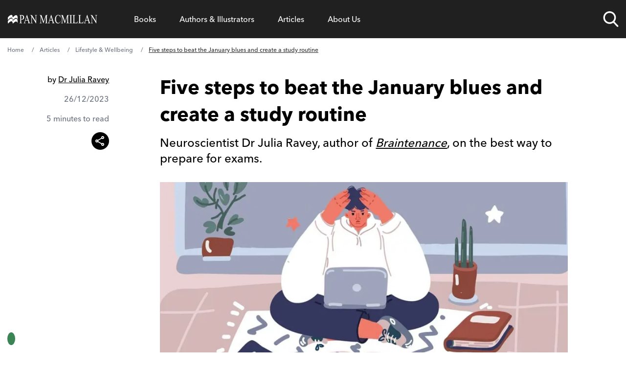

--- FILE ---
content_type: text/html; charset=UTF-8
request_url: https://www.panmacmillan.com/blogs/lifestyle-wellbeing/study-and-revision-tips
body_size: 32760
content:
<!DOCTYPE html><html lang="en" tabindex="-1"><head><meta charSet="utf-8"/><meta http-equiv="x-ua-compatible" content="ie=edge"/><meta name="viewport" content="width=device-width, initial-scale=1, minimum-scale=1, shrink-to-fit=no"/><meta name="generator" content="Gatsby 5.11.0"/><meta name="theme-color" content="#663399"/><meta name="description" content="Are you struggling with revision? An expert procrastinator? Neuroscientist Dr Julia Ravey, author of Braintenance, discusses the best way to prepare for exams." data-gatsby-head="true"/><meta property="og:url" content="https://www.panmacmillan.com/blogs/lifestyle-wellbeing/study-and-revision-tips" data-gatsby-head="true"/><meta property="og:title" content="Five steps to beat the January blues and create a study routine" data-gatsby-head="true"/><meta property="og:description" content="Are you struggling with revision? An expert procrastinator? Neuroscientist Dr Julia Ravey, author of Braintenance, discusses the best way to prepare for exams." data-gatsby-head="true"/><meta property="og:type" content="website" data-gatsby-head="true"/><meta property="og:image" content="https://ik.imagekit.io/panmac/tr:f-auto,w-740,pr-true//bcd02f72-b50c-0179-8b4b-5e44f5340bd4/bd1a753a-ed51-48d6-914a-05a8a1fcd531/revision-tips.jpg" data-gatsby-head="true"/><meta name="twitter:card" content="summary_large_image" data-gatsby-head="true"/><meta name="twitter:site" content="@panmacmillan" data-gatsby-head="true"/><meta name="twitter:creator" content="Pan Macmillan" data-gatsby-head="true"/><meta name="twitter:title" content="Five steps to beat the January blues and create a study routine" data-gatsby-head="true"/><meta name="twitter:description" content="Are you struggling with revision? An expert procrastinator? Neuroscientist Dr Julia Ravey, author of Braintenance, discusses the best way to prepare for exams." data-gatsby-head="true"/><meta name="twitter:image" content="https://ik.imagekit.io/panmac/tr:f-auto,w-740,pr-true//bcd02f72-b50c-0179-8b4b-5e44f5340bd4/bd1a753a-ed51-48d6-914a-05a8a1fcd531/revision-tips.jpg" data-gatsby-head="true"/><meta name="twitter:image:alt" content="Five steps to beat the January blues and create a study routine" data-gatsby-head="true"/><meta name="robots" content="max-image-preview:large" data-gatsby-head="true"/><style>.gatsby-image-wrapper{position:relative;overflow:hidden}.gatsby-image-wrapper picture.object-fit-polyfill{position:static!important}.gatsby-image-wrapper img{bottom:0;height:100%;left:0;margin:0;max-width:none;padding:0;position:absolute;right:0;top:0;width:100%;object-fit:cover}.gatsby-image-wrapper [data-main-image]{opacity:0;transform:translateZ(0);transition:opacity .25s linear;will-change:opacity}.gatsby-image-wrapper-constrained{display:inline-block;vertical-align:top}</style><noscript><style>.gatsby-image-wrapper noscript [data-main-image]{opacity:1!important}.gatsby-image-wrapper [data-placeholder-image]{opacity:0!important}</style></noscript><script type="module">const e="undefined"!=typeof HTMLImageElement&&"loading"in HTMLImageElement.prototype;e&&document.body.addEventListener("load",(function(e){const t=e.target;if(void 0===t.dataset.mainImage)return;if(void 0===t.dataset.gatsbyImageSsr)return;let a=null,n=t;for(;null===a&&n;)void 0!==n.parentNode.dataset.gatsbyImageWrapper&&(a=n.parentNode),n=n.parentNode;const o=a.querySelector("[data-placeholder-image]"),r=new Image;r.src=t.currentSrc,r.decode().catch((()=>{})).then((()=>{t.style.opacity=1,o&&(o.style.opacity=0,o.style.transition="opacity 500ms linear")}))}),!0);</script><link rel="preconnect" href="https://instagram.com"/><link rel="icon" href="/favicon-32x32.png?v=9c2bc0e2f951cbe5968e6633f2334d66" type="image/png"/><link rel="manifest" href="/manifest.webmanifest" crossorigin="anonymous"/><link rel="apple-touch-icon" sizes="48x48" href="/icons/icon-48x48.png?v=9c2bc0e2f951cbe5968e6633f2334d66"/><link rel="apple-touch-icon" sizes="72x72" href="/icons/icon-72x72.png?v=9c2bc0e2f951cbe5968e6633f2334d66"/><link rel="apple-touch-icon" sizes="96x96" href="/icons/icon-96x96.png?v=9c2bc0e2f951cbe5968e6633f2334d66"/><link rel="apple-touch-icon" sizes="144x144" href="/icons/icon-144x144.png?v=9c2bc0e2f951cbe5968e6633f2334d66"/><link rel="apple-touch-icon" sizes="192x192" href="/icons/icon-192x192.png?v=9c2bc0e2f951cbe5968e6633f2334d66"/><link rel="apple-touch-icon" sizes="256x256" href="/icons/icon-256x256.png?v=9c2bc0e2f951cbe5968e6633f2334d66"/><link rel="apple-touch-icon" sizes="384x384" href="/icons/icon-384x384.png?v=9c2bc0e2f951cbe5968e6633f2334d66"/><link rel="apple-touch-icon" sizes="512x512" href="/icons/icon-512x512.png?v=9c2bc0e2f951cbe5968e6633f2334d66"/><script data-gatsby="web-vitals-polyfill">
              !function(){var e,t,n,i,r={passive:!0,capture:!0},a=new Date,o=function(){i=[],t=-1,e=null,f(addEventListener)},c=function(i,r){e||(e=r,t=i,n=new Date,f(removeEventListener),u())},u=function(){if(t>=0&&t<n-a){var r={entryType:"first-input",name:e.type,target:e.target,cancelable:e.cancelable,startTime:e.timeStamp,processingStart:e.timeStamp+t};i.forEach((function(e){e(r)})),i=[]}},s=function(e){if(e.cancelable){var t=(e.timeStamp>1e12?new Date:performance.now())-e.timeStamp;"pointerdown"==e.type?function(e,t){var n=function(){c(e,t),a()},i=function(){a()},a=function(){removeEventListener("pointerup",n,r),removeEventListener("pointercancel",i,r)};addEventListener("pointerup",n,r),addEventListener("pointercancel",i,r)}(t,e):c(t,e)}},f=function(e){["mousedown","keydown","touchstart","pointerdown"].forEach((function(t){return e(t,s,r)}))},p="hidden"===document.visibilityState?0:1/0;addEventListener("visibilitychange",(function e(t){"hidden"===document.visibilityState&&(p=t.timeStamp,removeEventListener("visibilitychange",e,!0))}),!0);o(),self.webVitals={firstInputPolyfill:function(e){i.push(e),u()},resetFirstInputPolyfill:o,get firstHiddenTime(){return p}}}();
            </script><script>window.dataLayer = window.dataLayer || [];window.dataLayer.push({"platform":"gatsby"}); (function(w,d,s,l,i){w[l]=w[l]||[];w[l].push({'gtm.start': new Date().getTime(),event:'gtm.js'});var f=d.getElementsByTagName(s)[0], j=d.createElement(s),dl=l!='dataLayer'?'&l='+l:'';j.async=true;j.src= 'https://www.googletagmanager.com/gtm.js?id='+i+dl+'&gtm_auth=bW9egBmtWhf5eHgtTbJiLA&gtm_preview=env-2&gtm_cookies_win=x';f.parentNode.insertBefore(j,f); })(window,document,'script','dataLayer', 'GTM-N6SJQ6J');</script><style>.gatsby-image-wrapper{position:relative;overflow:hidden}.gatsby-image-wrapper picture.object-fit-polyfill{position:static!important}.gatsby-image-wrapper img{bottom:0;height:100%;left:0;margin:0;max-width:none;padding:0;position:absolute;right:0;top:0;width:100%;object-fit:cover}.gatsby-image-wrapper [data-main-image]{opacity:0;transform:translateZ(0);transition:opacity .25s linear;will-change:opacity}.gatsby-image-wrapper-constrained{display:inline-block;vertical-align:top}</style><noscript><style>.gatsby-image-wrapper noscript [data-main-image]{opacity:1!important}.gatsby-image-wrapper [data-placeholder-image]{opacity:0!important}</style></noscript><script type="module">const e="undefined"!=typeof HTMLImageElement&&"loading"in HTMLImageElement.prototype;e&&document.body.addEventListener("load",(function(e){const t=e.target;if(void 0===t.dataset.mainImage)return;if(void 0===t.dataset.gatsbyImageSsr)return;let a=null,n=t;for(;null===a&&n;)void 0!==n.parentNode.dataset.gatsbyImageWrapper&&(a=n.parentNode),n=n.parentNode;const o=a.querySelector("[data-placeholder-image]"),r=new Image;r.src=t.currentSrc,r.decode().catch((()=>{})).then((()=>{t.style.opacity=1,o&&(o.style.opacity=0,o.style.transition="opacity 500ms linear")}))}),!0);</script><style>@import url("https://use.typekit.net/shc4enj.css");
@font-face {
    font-family: "Spectral";
    src: url("/fonts/rnCr-xNNww_2s0amA9M5kng.woff2") format("woff2");
    font-display: swap;
    font-weight: normal;
}
@font-face {
    font-family: "Spectral";
    src: url("/fonts/rnCs-xNNww_2s0amA9uCt23BafY.woff2") format("woff2");
    font-display: swap;
    font-weight: bold;
}
@font-face {
    font-family: "Spectral";
    src: url("/fonts/rnCt-xNNww_2s0amA9M8onrmTA.woff2") format("woff2");
    font-display: swap;
    font-weight: normal;
    font-style: italic;
}
@font-face {
    font-family: "Spectral";
    src: url("/fonts/rnCu-xNNww_2s0amA9M8qsHDWfSFXQ.woff2") format("woff2");
    font-display: swap;
    font-weight: bold;
    font-style: italic;
}
html {
    -webkit-text-size-adjust: 100%;
    font-feature-settings: normal;
    font-family: avenir-next-lt-pro, Arial, sans-serif;
    line-height: 1.5;
    -moz-tab-size: 4;
    -o-tab-size: 4;
    tab-size: 4;
}

body {
    overflow-x: hidden;
    line-height: inherit;
    margin: 0;
}

.container-main {
    margin-left: auto;
    margin-right: auto;
    padding-left: 1rem;
    padding-right: 1rem;
    width: 100%;
}

@media (min-width: 640px) {
    .container-main {
        max-width: 100%;
        padding-left: 1.25rem;
        padding-right: 1.25rem;
    }
}
@media (min-width: 1068px) {
    .container-main {
        max-width: 1000px;
        padding-left: 0;
        padding-right: 0;
    }
}
@media (min-width: 1200px) {
    .container-main {
        max-width: 1250px;
        padding-left: 0;
        padding-right: 0;
    }
}
main,
footer {
    display: none;
}

menu,
ol,
ul {
    list-style: none;
    margin: 0;
    padding: 0;
}

nav {
    background-color: #202020;
    position: relative;
    z-index: 999999;
    width: 100%;
    min-height: 72px;
}

nav.nav--sa .nav-list::after {
    z-index: -1;
    content: "";
}

.nav--small .nav-links-list__item > a,
.nav--small .nav-links-list__item > span {
    padding-top: 16px;
    padding-bottom: 16px;
    font-size: 16px;
    cursor: pointer;
}

.nav--small .nav-list__logo a svg .svg-logo-text {
    opacity: 0;
}

nav.nav--trade .nav-links-list__item a,
nav.nav--trade .nav-links-list__item span {
    font-size: 16px;
}

nav.nav--trade .meganav-title.meganav-title--mobile,
nav.nav--trade .mobile-arrow {
    display: none;
}

nav.nav--trade .nav-list li {
    line-height: 30px;
}

.nav-list {
    background-color: #202020;
    display: flex;
    justify-content: space-between;
}

.nav-list .nav-list__logo {
    width: 12%;
}

.nav-list .nav-list__search {
    width: 8%;
}

.nav-list .nav-list__links {
    width: 75%;
}

@supports (display: grid) {
    .nav-list {
        align-items: center;
        display: grid;
        grid-template-columns: repeat(12, 1fr);
        grid-column-gap: 16px;
        position: relative;
    }

    .nav-list .nav-list__logo {
        grid-column: span 2;
        width: auto;
        width: initial;
    }

    .nav-list .nav-list__search {
        grid-column: span 1;
        width: auto;
        width: initial;
    }

    .nav-list .nav-list__links {
        grid-column: span 9;
        width: auto;
        width: initial;
    }
}
@media screen and (max-width: 1200px) {
    .nav-list .nav-list__logo {
        grid-column: span 4;
    }

    .nav-list .nav-list__search {
        grid-column-start: 9;
        grid-column-end: span 2;
    }

    .nav-list .nav-list__mobile-trigger {
        grid-column-start: 11;
        grid-column-end: span 3;
    }
}
@media screen and (max-width: 640px) {
    .nav-list .nav-list__search {
        grid-column-start: 8;
        grid-column-end: span 2;
    }

    .nav-list .nav-list__mobile-trigger {
        grid-column-start: 10;
        grid-column-end: span 3;
    }
}
@media screen and (max-width: 520px) {
    .nav-list .nav-list__search {
        grid-column-start: 7;
    }

    .nav-list .nav-list__mobile-trigger {
        grid-column-start: 9;
        grid-column-end: span 4;
    }

    .nav-list .nav-list__logo {
        grid-column: span 5;
    }
}
.nav-list__logo {
    align-items: center;
    display: flex;
}

.nav-list__logo a {
    max-height: 24px;
    max-width: 185px;
}

.nav-list__logo a svg,
.header-logo {
    fill: #fff;
    max-height: 24px;
    max-width: 100%;
    width: 185px;
}

.nav-list__logo a svg path {
    transition: 0.3s ease;
}

.nav-list__links {
    padding-left: 24px;
    padding-right: 24px;
}

.nav-links-list {
    align-items: center;
    display: flex;
}

@media screen and (max-width: 1200px) {
    .nav-list .nav-list__links {
        background-color: #202020;
        height: calc(100% - 72px);
        padding: 0;
        position: fixed;
        right: 0;
        top: 72px;
        transform: translate3d(100%, 0, 0);
        transition: 0.3s ease;
        width: 100%;
    }

    .nav-list .meganav-list {
        position: absoloute;
        height: 100%;
    }
}
@media screen and (min-width: 1200px) {
    .nav-links-list,
    .nav-links-list__item {
        height: 100%;
    }

    .nav-links-list__item > span {
        display: flex !important;
        align-items: center;
    }
}
.nav-links-list__item a {
    text-decoration: none;
}

.nav-links-list__item > a,
.nav-links-list__item > span,
.nav-links-list__item > button {
    color: #fff;
    display: block;
    text-align: center;
    padding: 24px;
    cursor: pointer;
}

.nav-links-list__item > span > a,
.nav-links-list__item > button > a {
    color: #fff;
}

.nav-links-list__item > span > a,
.nav-links-list__item > span:hover > a,
.nav-links-list__item > button > a,
.nav-links-list__item > button:hover > a {
    background-color: transparent !important;
}

.nav-list__search {
    align-items: center;
    display: flex;
    justify-self: end;
    position: relative;
    height: 100% !important;
}

@media screen and (max-width: 1200px) {
    .nav-list__search {
        padding-top: 24px;
        padding-bottom: 24px;
    }
}
.nav-list__search.nav-list__search--open .nav-search-trigger__search-input {
    opacity: 1;
    transform: scaleY(1) translate3d(0, 100%, 0);
}

.nav-search-trigger {
    height: 32px;
    width: 32px;
}

@media screen and (max-width: 520px) {
    .nav-search-trigger {
        position: relative;
        height: 24px;
        width: 24px;
    }
}
.nav-search-trigger__search-input {
    box-shadow: 0 10px 24px 0 rgba(0, 0, 0, 0.24);
    border-bottom-left-radius: 6px;
    border-bottom-right-radius: 6px;
    bottom: -18px;
    height: 57px;
    opacity: 0;
    position: absolute;
    right: 0;
    transition: 0.3s ease;
    transform-origin: top;
    transform: scaleY(0) translate3d(0, 10%, 0);
    width: 600px;
    z-index: -1;
}

@media screen and (max-width: 1200px) {
    .nav-search-trigger__search-input {
        bottom: -18px;
        right: -120px;
        width: 400px;
    }
}
@media screen and (max-width: 520px) {
    .nav-search-trigger__search-input {
        bottom: initial;
        position: absolute;
        top: -10px;
        width: 330px !important;
    }

    .nav-search-trigger__search-input input {
        font-size: 12px;
    }
}
.nav-list__mobile-trigger .menu-link {
    color: #fff !important;
    font-family: "avenir-next-lt-pro", arial;
    cursor: pointer;
}

.nav-list__mobile-trigger {
    display: none;
    justify-self: end;
}

.nav-list__mobile-trigger .menu-link {
    display: block;
    padding-right: 40px;
    position: relative;
}

.nav-list__mobile-trigger .menu-link span.lines {
    padding-top: 8px;
    display: block;
    height: 2px;
    padding-bottom: 10px;
    position: absolute;
    right: 0;
    top: 17px;
    transform: translate3d(0, -50%, 0);
    width: 24px;
}

.nav-list__mobile-trigger .menu-link span.lines .middle {
    background-color: #fff;
    display: block;
    height: 2px;
    position: absolute;
    left: 50%;
    transition: 0.4s ease;
    top: 39%;
    transform: translate3d(-50%, -50%, 0) scaleX(1);
    width: 24px;
}

.nav-list__mobile-trigger .menu-link span.lines::after,
.nav-list__mobile-trigger .menu-link span.lines::before {
    background-color: #fff;
    content: "";
    display: block;
    height: 2px;
    position: absolute;
    right: 0;
    transition: 0.4s ease;
    width: 24px;
}

.nav-list__mobile-trigger .menu-link span.lines::before {
    top: -4px;
}

.nav-list__mobile-trigger .menu-link span.lines::after {
    bottom: 0;
}

@media screen and (max-width: 1200px) {
    ul li.nav-list__mobile-trigger {
        display: block;
    }

    .nav-list__mobile-trigger {
        font-size: 15px;
    }
}
.meganav-list__bck-btn {
    font-size: 16px;
    display: none;
    padding-left: 32px;
    position: relative;
}

@media screen and (max-width: 1200px) {
    .meganav-list__bck-btn {
        grid-column: span 12;
        display: block;
        grid-area: "back";
    }
}
.meganav-list__sublist-item a,
.nav-links-list__item > a,
.nav-links-list__item > span {
    font-family: "avenir-next-lt-pro", arial;
}

.meganav-list {
    align-content: start;
    background-color: #fff;
    box-shadow: 0 10px 24px 0 rgba(0, 0, 0, 0.24);
    border-radius: 6px;
    bottom: 0;
    display: flex;
    flex-wrap: wrap;
    justify-content: space-between;
    left: 0;
    min-height: 272px;
    opacity: 0;
    overflow: hidden;
    position: absolute;
    transform: translate3d(0, -20%, 0);
    transition: 0.3s ease;
    width: 100%;
    z-index: -1;
    padding: 32px 24px;
    list-style-type: none;
}

.meganav-list__item.newsletter.mobile {
    grid-area: unset;
    padding: 16px;
    display: none;
}
@media screen and (min-width: 300px) {
    .meganav-list__item.newsletter.mobile {
        display: block;
    }
}
@media screen and (min-width: 1200px) {
    .meganav-list__item.newsletter.mobile {
        display: none !important;
    }
}
.meganav-list__item.newsletter.mobile form {
    color: white;
}

.font-normal {
    font-weight: 500;
}

.font-bold {
    font-weight: 800;
}

html {
    font-weight: 500;
}

nav.nav--trade button.js-meganav-trigger,
nav.nav--trade button.js-nav-back,
nav.nav--trade button.js-meganavlistitem-trigger,
nav.nav--trade button.menu-link {
    font-family: inherit;
    color: inherit;
    line-height: inherit;
    outline: none;
}

/*# sourceMappingURL=fcp.css.map */
</style><link rel="sitemap" type="application/xml" href="/sitemap-index.xml"/><title data-gatsby-head="true">Five steps to beat the January blues and create a study routine - Pan Macmillan</title><link rel="preload" as="font" href="/fonts/9cf0b086-1d0f-4fca-8d69-91f887fccded.woff2" type="font/woff2" crossorigin="anonymous" data-gatsby-head="true"/><link rel="preload" as="font" href="/fonts/27c46a82-5633-4ad2-b344-5a8a72cbe74f.woff2" type="font/woff2" crossorigin="anonymous" data-gatsby-head="true"/><link rel="canonical" href="https://www.panmacmillan.com/blogs/lifestyle-wellbeing/study-and-revision-tips" data-gatsby-head="true"/><link rel="preconnect" href="https://ik.imagekit.io" crossorigin="anonymous"/></head><body><noscript><iframe src="https://www.googletagmanager.com/ns.html?id=GTM-N6SJQ6J&gtm_auth=bW9egBmtWhf5eHgtTbJiLA&gtm_preview=env-2&gtm_cookies_win=x" height="0" width="0" style="display: none; visibility: hidden" aria-hidden="true"></iframe></noscript><div id="___gatsby"><div style="outline:none" tabindex="-1" id="gatsby-focus-wrapper"><a href="#main-content" class="skip-link">Skip to main content</a><!-- slice-start id="Header-1" --><nav class="nav--trade"><div class="container-main"><ul class="nav-list"><li class="nav-list__logo js-logo"><a aria-current="page" aria-label="Home" class="" href="/"><img src="[data-uri]" alt="" class="header-logo"/></a></li><li class="nav-list__links xl:h-full xl:!overflow-hidden" style="overflow-y:scroll;overflow-x:hidden"><ul class="nav-links-list xl:h-full"><li class="nav-links-list__item js-meganav-parent xl:h-full nav-links-list__item--meganav"><button class="js-meganav-trigger xl:!flex xl:items-center xl:h-full bg-transparent border-0 cursor-pointer w-full text-left p-0" aria-label="Open Books menu" aria-expanded="false"><a class="text-white no-underline" href="/genres">Books</a><span class="mobile-arrow" aria-hidden="true"><svg xmlns="http://www.w3.org/2000/svg" aria-hidden="true" focusable="false"><g fill-rule="nonzero" stroke="#FFF" fill="none"><path d="M.5 7.5h32" stroke-linecap="square"></path><path d="M33.157 7.5l.353-.354-.353.354.353.354-.353-.354zm0 0l-6.01 6.01 6.01-6.01-6.01-6.01 6.01 6.01z"></path></g></svg></span></button><ul class="meganav-list meganav-list--fourcol"><li class="meganav-list__item"><span class="js-nav-back meganav-list__bck-btn bg-transparent border-0 cursor-pointer" aria-label="Go back to main menu"><span class="mobile-arrow" aria-hidden="true"><svg xmlns="http://www.w3.org/2000/svg" aria-hidden="true" focusable="false"><g fill-rule="nonzero" stroke="#FFF" fill="none"><path d="M.5 7.5h32" stroke-linecap="square"></path><path d="M33.157 7.5l.353-.354-.353.354.353.354-.353-.354zm0 0l-6.01 6.01 6.01-6.01-6.01-6.01 6.01 6.01z"></path></g></svg></span>Back</span></li><li class="meganav-list__item"><span class="text-white xl:text-black hover:text-link font-bold mb-2 text-left font-sans js-meganavlistitem-trigger meganav-list__item-trigger--active bg-transparent border-0 cursor-pointer w-full p-0"><a class="no-underline text-white xl:text-black hover:xl:text-link hover:text-link" href="/genres/fiction">Fiction</a></span><ul class="meganav-list__sublist-grid"><li class="leading-7"><a class="no-underline text-white xl:text-black hover:text-link" href="/genres/fiction/classics">Classics</a></li><li class="leading-7"><a class="no-underline text-white xl:text-black hover:text-link" href="/genres/fiction/crime-and-thriller">Crime and Thriller</a></li><li class="leading-7"><a class="no-underline text-white xl:text-black hover:text-link" href="/genres/fiction/historical-fiction">Historical Fiction</a></li><li class="leading-7"><a class="no-underline text-white xl:text-black hover:text-link" href="/genres/fiction/literary-fiction">Literary Fiction</a></li><li class="leading-7"><a class="no-underline text-white xl:text-black hover:text-link" href="/genres/fiction/poetry">Poetry</a></li><li class="leading-7"><a class="no-underline text-white xl:text-black hover:text-link" href="/genres/fiction/romance">Romance </a></li><li class="leading-7"><a class="no-underline text-white xl:text-black hover:text-link" href="/genres/fiction/science-fiction-fantasy">Science Fiction and Fantasy</a></li></ul></li><li class="meganav-list__item"><span class="text-white xl:text-black hover:text-link font-bold mb-2 text-left font-sans js-meganavlistitem-trigger bg-transparent border-0 cursor-pointer w-full p-0"><a class="no-underline text-white xl:text-black hover:xl:text-link hover:text-link" href="/genres/adult-non-fiction">Non-fiction</a></span><ul class="meganav-list__sublist-grid"><li class="leading-7"><a class="no-underline text-white xl:text-black hover:text-link" href="/genres/adult-non-fiction/biography">Biography</a></li><li class="leading-7"><a class="no-underline text-white xl:text-black hover:text-link" href="/genres/adult-non-fiction/business">Business</a></li><li class="leading-7"><a class="no-underline text-white xl:text-black hover:text-link" href="/genres/adult-non-fiction/history-and-politics">History and Politics</a></li><li class="leading-7"><a class="no-underline text-white xl:text-black hover:text-link" href="/genres/adult-non-fiction/science-and-nature">Science and Nature</a></li><li class="leading-7"><a class="no-underline text-white xl:text-black hover:text-link" href="/genres/adult-non-fiction/true-crime">True Crime</a></li><li class="leading-7"><a class="no-underline text-white xl:text-black hover:text-link" href="/genres/adult-non-fiction/wellbeing-and-self-help">Wellbeing and Self-help</a></li></ul></li><li class="meganav-list__item"><span class="text-white xl:text-black hover:text-link font-bold mb-2 text-left font-sans js-meganavlistitem-trigger bg-transparent border-0 cursor-pointer w-full p-0"><a class="no-underline text-white xl:text-black hover:xl:text-link hover:text-link" href="/genres/children">Children</a></span><ul class="meganav-list__sublist-grid"><li class="leading-7"><a class="no-underline text-white xl:text-black hover:text-link" href="/genres/baby-toddler-books">Books for Babies and Toddlers</a></li><li class="leading-7"><a class="no-underline text-white xl:text-black hover:text-link" href="/genres/childrens-books/ages-3-5">Books for Ages 3 to 5</a></li><li class="leading-7"><a class="no-underline text-white xl:text-black hover:text-link" href="/genres/childrens-books/ages-6-8">Books for Ages 6-8</a></li><li class="leading-7"><a class="no-underline text-white xl:text-black hover:text-link" href="/genres/childrens-books/ages-9-12">Books for Ages 9-12</a></li><li class="leading-7"><a class="no-underline text-white xl:text-black hover:text-link" href="/genres/childrens-books/children-s-classics">Children&#x27;s Classics</a></li><li class="leading-7"><a class="no-underline text-white xl:text-black hover:text-link" href="/genres/childrens-books/children-s-poems">Children&#x27;s Poems</a></li></ul></li><li class="meganav-list__item"><span class="text-white xl:text-black hover:text-link font-bold mb-2 text-left font-sans js-meganavlistitem-trigger bg-transparent border-0 cursor-pointer w-full p-0"><a class="no-underline text-white xl:text-black hover:xl:text-link hover:text-link" href="/genres/young-adult">Young Adult</a></span><ul class="meganav-list__sublist-grid"><li class="leading-7"><a class="no-underline text-white xl:text-black hover:text-link" href="/genres/young-adult/dystopian">Dystopian</a></li><li class="leading-7"><a class="no-underline text-white xl:text-black hover:text-link" href="/genres/young-adult/friendship">Friendship</a></li><li class="leading-7"><a class="no-underline text-white xl:text-black hover:text-link" href="/genres/young-adult/love-and-romance">Love and Romance</a></li><li class="leading-7"><a class="no-underline text-white xl:text-black hover:text-link" href="/genres/young-adult/science-fiction-fantasy">Science Fiction &amp; Fantasy</a></li><li class="leading-7"><a class="no-underline text-white xl:text-black hover:text-link" href="/genres/young-adult/modern-fiction">Modern Fiction</a></li></ul></li><li class="meganav-list__item meganav-list__horizontal"><span class="text-white xl:text-black hover:text-link font-bold mb-2 text-left font-sans js-meganavlistitem-trigger bg-transparent border-0 cursor-pointer w-full p-0"><a class="no-underline text-white xl:text-black hover:xl:text-link hover:text-link" href="/genres/audiobooks">Audiobooks</a></span><ul class="meganav-list__sublist-grid"><li class="leading-7"><a class="no-underline text-white xl:text-black hover:text-link" href="/genres/audio/fiction">Fiction Audiobooks</a></li><li class="leading-7"><a class="no-underline text-white xl:text-black hover:text-link" href="/genres/audio/non-fiction">Non-fiction Audiobooks</a></li><li class="leading-7"><a class="no-underline text-white xl:text-black hover:text-link" href="/genres/audio/children-s-audiobooks">Children&#x27;s Audiobooks</a></li></ul></li><li class="divider"></li><li class="meganav-list__item newsletter"><p class="mb-2 font-sans font-bold text-left">Hear more from Pan Macmillan</p><div class="email-subscription__email-input-container email-subscription--white"></div></li><li class="meganav-list__item social"><ul class="social-bar"><li class="mr-4 sans max-w-8"><a href="https://www.facebook.com/pages/Pan-Macmillan/246973468695197" data-social="Facebook" class="js-follow" target="_blank" rel="noopener noreferrer"> <img alt="Facebook" title="Facebook" src="[data-uri]" width="32" height="32" class="optanon-category-C0004"/> <!-- -->Facebook</a></li><li class="mr-4 sans max-w-8"><a href="https://www.instagram.com/panmacmillan/" data-social="Instagram" class="no-underline js-follow" target="_blank" rel="noopener noreferrer"><img alt="Instagram" title="Instagram" class="" src="[data-uri]" width="32" height="32"/> <!-- -->Instagram</a></li><li class="mr-4 sans max-w-8"><a href="https://www.tiktok.com/@panmacmillan" data-social="TikTok" class="no-underline js-follow" target="_blank" rel="noopener noreferrer"><img alt="TikTok" title="TikTok" class="" src="[data-uri]" width="32" height="32"/> <!-- -->TikTok</a></li><li class="mr-4 sans max-w-8"><a href="https://www.youtube.com/@BookBreak" data-social="YouTube" class="no-underline js-follow" target="_blank" rel="noopener noreferrer"><img alt="YouTube" title="YouTube" class="" src="/static/icon--youtube-9e0a06908faabfd4967ed386458c4f4d.png" width="32" height="32"/> <!-- -->YouTube</a></li></ul></li></ul></li><li class="nav-links-list__item js-meganav-parent xl:h-full nav-links-list__item--meganav"><button class="js-meganav-trigger xl:!flex xl:items-center xl:h-full bg-transparent border-0 cursor-pointer w-full text-left p-0" aria-label="Open Authors &amp; Illustrators menu" aria-expanded="false"><a class="no-underline text-white hover:text-link" href="/authors">Authors &amp; Illustrators</a><span class="mobile-arrow" aria-hidden="true"><svg xmlns="http://www.w3.org/2000/svg" aria-hidden="true" focusable="false"><g fill-rule="nonzero" stroke="#FFF" fill="none"><path d="M.5 7.5h32" stroke-linecap="square"></path><path d="M33.157 7.5l.353-.354-.353.354.353.354-.353-.354zm0 0l-6.01 6.01 6.01-6.01-6.01-6.01 6.01 6.01z"></path></g></svg></span></button><ul class="meganav-list meganav-list--authors"><li class="meganav-list__item"><span class="js-nav-back meganav-list__bck-btn bg-transparent border-0 cursor-pointer" aria-label="Go back to main menu"><span class="mobile-arrow" aria-hidden="true"><svg xmlns="http://www.w3.org/2000/svg" aria-hidden="true" focusable="false"><g fill-rule="nonzero" stroke="#FFF" fill="none"><path d="M.5 7.5h32" stroke-linecap="square"></path><path d="M33.157 7.5l.353-.354-.353.354.353.354-.353-.354zm0 0l-6.01 6.01 6.01-6.01-6.01-6.01 6.01 6.01z"></path></g></svg></span>Back</span></li><li class="!col-span-12 meganav-list__item"><p class="col-span-12 mb-2 font-sans font-bold text-left text-[#767676] text-sm lg:text-[17px]">Filter by Surname A - Z<!-- --> <a class="meganav-list__view-featured no-underline" href="/authors">View Featured Authors</a></p><ol class="grid gap-2 grid-cols-4 col-span-12 sm:text-left sm:grid-cols-[repeat(26,1fr)] !ml-0 !list-none"><li class="font-sans text-2xl uppercase transition-all js-alphabet hover:scale-105"><a class="text-white xl:text-black sm:hover:text-link no-underline" href="/contributors/a">a</a></li><li class="font-sans text-2xl uppercase transition-all js-alphabet hover:scale-105"><a class="text-white xl:text-black sm:hover:text-link no-underline" href="/contributors/b">b</a></li><li class="font-sans text-2xl uppercase transition-all js-alphabet hover:scale-105"><a class="text-white xl:text-black sm:hover:text-link no-underline" href="/contributors/c">c</a></li><li class="font-sans text-2xl uppercase transition-all js-alphabet hover:scale-105"><a class="text-white xl:text-black sm:hover:text-link no-underline" href="/contributors/d">d</a></li><li class="font-sans text-2xl uppercase transition-all js-alphabet hover:scale-105"><a class="text-white xl:text-black sm:hover:text-link no-underline" href="/contributors/e">e</a></li><li class="font-sans text-2xl uppercase transition-all js-alphabet hover:scale-105"><a class="text-white xl:text-black sm:hover:text-link no-underline" href="/contributors/f">f</a></li><li class="font-sans text-2xl uppercase transition-all js-alphabet hover:scale-105"><a class="text-white xl:text-black sm:hover:text-link no-underline" href="/contributors/g">g</a></li><li class="font-sans text-2xl uppercase transition-all js-alphabet hover:scale-105"><a class="text-white xl:text-black sm:hover:text-link no-underline" href="/contributors/h">h</a></li><li class="font-sans text-2xl uppercase transition-all js-alphabet hover:scale-105"><a class="text-white xl:text-black sm:hover:text-link no-underline" href="/contributors/i">i</a></li><li class="font-sans text-2xl uppercase transition-all js-alphabet hover:scale-105"><a class="text-white xl:text-black sm:hover:text-link no-underline" href="/contributors/j">j</a></li><li class="font-sans text-2xl uppercase transition-all js-alphabet hover:scale-105"><a class="text-white xl:text-black sm:hover:text-link no-underline" href="/contributors/k">k</a></li><li class="font-sans text-2xl uppercase transition-all js-alphabet hover:scale-105"><a class="text-white xl:text-black sm:hover:text-link no-underline" href="/contributors/l">l</a></li><li class="font-sans text-2xl uppercase transition-all js-alphabet hover:scale-105"><a class="text-white xl:text-black sm:hover:text-link no-underline" href="/contributors/m">m</a></li><li class="font-sans text-2xl uppercase transition-all js-alphabet hover:scale-105"><a class="text-white xl:text-black sm:hover:text-link no-underline" href="/contributors/n">n</a></li><li class="font-sans text-2xl uppercase transition-all js-alphabet hover:scale-105"><a class="text-white xl:text-black sm:hover:text-link no-underline" href="/contributors/o">o</a></li><li class="font-sans text-2xl uppercase transition-all js-alphabet hover:scale-105"><a class="text-white xl:text-black sm:hover:text-link no-underline" href="/contributors/p">p</a></li><li class="font-sans text-2xl uppercase transition-all js-alphabet hover:scale-105"><a class="text-white xl:text-black sm:hover:text-link no-underline" href="/contributors/q">q</a></li><li class="font-sans text-2xl uppercase transition-all js-alphabet hover:scale-105"><a class="text-white xl:text-black sm:hover:text-link no-underline" href="/contributors/r">r</a></li><li class="font-sans text-2xl uppercase transition-all js-alphabet hover:scale-105"><a class="text-white xl:text-black sm:hover:text-link no-underline" href="/contributors/s">s</a></li><li class="font-sans text-2xl uppercase transition-all js-alphabet hover:scale-105"><a class="text-white xl:text-black sm:hover:text-link no-underline" href="/contributors/t">t</a></li><li class="font-sans text-2xl uppercase transition-all js-alphabet hover:scale-105"><a class="text-white xl:text-black sm:hover:text-link no-underline" href="/contributors/u">u</a></li><li class="font-sans text-2xl uppercase transition-all js-alphabet hover:scale-105"><a class="text-white xl:text-black sm:hover:text-link no-underline" href="/contributors/v">v</a></li><li class="font-sans text-2xl uppercase transition-all js-alphabet hover:scale-105"><a class="text-white xl:text-black sm:hover:text-link no-underline" href="/contributors/w">w</a></li><li class="font-sans text-2xl uppercase transition-all js-alphabet hover:scale-105"><a class="text-white xl:text-black sm:hover:text-link no-underline" href="/contributors/x">x</a></li><li class="font-sans text-2xl uppercase transition-all js-alphabet hover:scale-105"><a class="text-white xl:text-black sm:hover:text-link no-underline" href="/contributors/y">y</a></li><li class="font-sans text-2xl uppercase transition-all js-alphabet hover:scale-105"><a class="text-white xl:text-black sm:hover:text-link no-underline" href="/contributors/z">z</a></li></ol></li></ul></li><li class="nav-links-list__item js-meganav-parent xl:h-full nav-links-list__item--meganav"><button class="js-meganav-trigger xl:!flex xl:items-center xl:h-full bg-transparent border-0 cursor-pointer w-full text-left p-0" aria-label="Open Articles menu" aria-expanded="false"><a class="no-underline" href="/blogs">Articles</a><span class="mobile-arrow" aria-hidden="true"><svg xmlns="http://www.w3.org/2000/svg" aria-hidden="true" focusable="false"><g fill-rule="nonzero" stroke="#FFF" fill="none"><path d="M.5 7.5h32" stroke-linecap="square"></path><path d="M33.157 7.5l.353-.354-.353.354.353.354-.353-.354zm0 0l-6.01 6.01 6.01-6.01-6.01-6.01 6.01 6.01z"></path></g></svg></span></button><ul class="meganav-list meganav-list--articles"><li class="meganav-list__item"><span class="js-nav-back meganav-list__bck-btn bg-transparent border-0 cursor-pointer" aria-label="Go back to main menu"><span class="mobile-arrow" aria-hidden="true"><svg xmlns="http://www.w3.org/2000/svg" aria-hidden="true" focusable="false"><g fill-rule="nonzero" stroke="#FFF" fill="none"><path d="M.5 7.5h32" stroke-linecap="square"></path><path d="M33.157 7.5l.353-.354-.353.354.353.354-.353-.354zm0 0l-6.01 6.01 6.01-6.01-6.01-6.01 6.01 6.01z"></path></g></svg></span>Back</span></li><li class="meganav-list__item categories"><p class="mb-2 font-sans font-bold text-left">Explore articles by genre</p><ul class="meganav-list--categories"><li class="leading-7"><a class="text-white xl:text-black no-underline hover:text-link" href="/blogs/books-for-children">Books for Children</a></li><li class="leading-7"><a class="text-white xl:text-black no-underline hover:text-link" href="/blogs/classics">Classics</a></li><li class="leading-7"><a class="text-white xl:text-black no-underline hover:text-link" href="/blogs/crime-thriller">Crime &amp; Thriller</a></li><li class="leading-7"><a class="text-white xl:text-black no-underline hover:text-link" href="/blogs/fiction">Fiction</a></li><li class="leading-7"><a class="text-white xl:text-black no-underline hover:text-link" href="/blogs/general">General</a></li><li class="leading-7"><a class="text-white xl:text-black no-underline hover:text-link" href="/blogs/history">History</a></li><li class="leading-7"><a class="text-white xl:text-black no-underline hover:text-link" href="/blogs/lifestyle-wellbeing">Lifestyle &amp; Wellbeing</a></li><li class="leading-7"><a class="text-white xl:text-black no-underline hover:text-link" href="/blogs/literary">Literary</a></li><li class="leading-7"><a class="text-white xl:text-black no-underline hover:text-link" href="/blogs/science-fiction-and-fantasy">Science Fiction &amp; Fantasy</a></li><li class="leading-7"><a class="text-white xl:text-black no-underline hover:text-link" href="/blogs/young-adult">Young Adult</a></li></ul><p class="mt-4 mb-2 font-sans font-bold text-left">Don&#x27;t Miss</p><ul><li class="meganav-list__sublist-item"><a class="no-underline hover:!text-link text-black" href="/picador-collection">Picador Collection</a></li></ul></li><li class="meganav-list__item popular"><p class="mb-2 font-sans font-bold text-left">Latest</p><div id="latest-articles"><ul class="megamenu--latest-articles"><li><a class="text-white no-underline xl:text-black hover:text-link" href="/blogs/crime-thriller/alice-feeney-books">Alice Feeney&#x27;s books: a guide</a></li><li><a class="text-white no-underline xl:text-black hover:text-link" href="/blogs/crime-thriller/ann-cleeves-vera-stanhope-book-series-crime">Ann Cleeves’ Vera Stanhope books in order</a></li><li><a class="text-white no-underline xl:text-black hover:text-link" href="/blogs/classics/guide-to-charles-dickens-books">11 of the best Charles Dickens books (for every type of reader)</a></li></ul></div></li><li class="divider"></li><li class="meganav-list__item newsletter"><p class="mb-2 font-sans font-bold text-left">Hear more from Pan Macmillan</p><div class="email-subscription__email-input-container email-subscription--white"></div></li><li class="meganav-list__item social"><ul class="social-bar"><li class="mr-4 sans max-w-8"><a href="https://www.facebook.com/pages/Pan-Macmillan/246973468695197" data-social="Facebook" class="js-follow" target="_blank" rel="noopener noreferrer"> <img alt="Facebook" title="Facebook" src="[data-uri]" width="32" height="32" class="optanon-category-C0004"/> <!-- -->Facebook</a></li><li class="mr-4 sans max-w-8"><a href="https://www.instagram.com/panmacmillan/" data-social="Instagram" class="no-underline js-follow" target="_blank" rel="noopener noreferrer"><img alt="Instagram" title="Instagram" class="" src="[data-uri]" width="32" height="32"/> <!-- -->Instagram</a></li><li class="mr-4 sans max-w-8"><a href="https://www.tiktok.com/@panmacmillan" data-social="TikTok" class="no-underline js-follow" target="_blank" rel="noopener noreferrer"><img alt="TikTok" title="TikTok" class="" src="[data-uri]" width="32" height="32"/> <!-- -->TikTok</a></li><li class="mr-4 sans max-w-8"><a href="https://www.youtube.com/@BookBreak" data-social="YouTube" class="no-underline js-follow" target="_blank" rel="noopener noreferrer"><img alt="YouTube" title="YouTube" class="" src="/static/icon--youtube-9e0a06908faabfd4967ed386458c4f4d.png" width="32" height="32"/> <!-- -->YouTube</a></li></ul></li></ul></li><li class="nav-links-list__item js-meganav-parent xl:h-full nav-links-list__item--meganav"><button class="js-meganav-trigger xl:!flex xl:items-center xl:h-full bg-transparent border-0 cursor-pointer w-full text-left p-0" aria-label="Open About Us menu" aria-expanded="false"><a class="text-white no-underline" href="/about-pan-macmillan">About Us</a><span class="mobile-arrow" aria-hidden="true"><svg xmlns="http://www.w3.org/2000/svg" aria-hidden="true" focusable="false"><g fill-rule="nonzero" stroke="#FFF" fill="none"><path d="M.5 7.5h32" stroke-linecap="square"></path><path d="M33.157 7.5l.353-.354-.353.354.353.354-.353-.354zm0 0l-6.01 6.01 6.01-6.01-6.01-6.01 6.01 6.01z"></path></g></svg></span></button><ul class="meganav-list meganav-list--default"><li class="meganav-list__item"><span class="js-nav-back meganav-list__bck-btn bg-transparent border-0 cursor-pointer" aria-label="Go back to main menu"><span class="mobile-arrow" aria-hidden="true"><svg xmlns="http://www.w3.org/2000/svg" aria-hidden="true" focusable="false"><g fill-rule="nonzero" stroke="#FFF" fill="none"><path d="M.5 7.5h32" stroke-linecap="square"></path><path d="M33.157 7.5l.353-.354-.353.354.353.354-.353-.354zm0 0l-6.01 6.01 6.01-6.01-6.01-6.01 6.01 6.01z"></path></g></svg></span>Back</span></li><li class="meganav-list__item"><span class="text-white xl:text-black hover:text-link font-bold mb-2 text-left font-sans js-meganavlistitem-trigger meganav-list__item-trigger--active bg-transparent border-0 cursor-pointer w-full p-0">About Us</span><ul class="meganav-list__sublist-grid"><li class="leading-7"><a class="no-underline text-white xl:text-black hover:text-link" href="/about-pan-macmillan">Our story</a></li><li class="leading-7"><a class="no-underline text-white xl:text-black hover:text-link" href="https://trade.panmacmillan.com/" target="_blank" rel="noopener noreferrer" aria-label="Booksellers (opens in new tab)">Booksellers</a></li><li class="leading-7"><a class="no-underline text-white xl:text-black hover:text-link" href="https://careers.panmacmillan.com/" target="_blank" rel="noopener noreferrer" aria-label="Careers (opens in new tab)">Careers</a></li><li class="leading-7"><a class="no-underline text-white xl:text-black hover:text-link" href="/leadership-team">Leadership team</a></li><li class="leading-7"><a class="no-underline text-white xl:text-black hover:text-link" href="/news">News</a></li><li class="leading-7"><a class="no-underline text-white xl:text-black hover:text-link" href="/social-impact">Social Impact</a></li><li class="leading-7"><a class="no-underline text-white xl:text-black hover:text-link" href="/contact-us">Contact us</a></li></ul></li><li class="meganav-list__item"><span class="text-white xl:text-black hover:text-link font-bold mb-2 text-left font-sans js-meganavlistitem-trigger bg-transparent border-0 cursor-pointer w-full p-0">Imprints</span><ul class="meganav-list__sublist-grid"><li class="leading-7"><a class="no-underline text-white xl:text-black hover:text-link" href="/bluebird">Bluebird</a></li><li class="leading-7"><a class="no-underline text-white xl:text-black hover:text-link" href="/campbell">Campbell</a></li><li class="leading-7"><a class="no-underline text-white xl:text-black hover:text-link" href="/harriman-house">Harriman House</a></li><li class="leading-7"><a class="no-underline text-white xl:text-black hover:text-link" href="/kingfisher">Kingfisher</a></li><li class="leading-7"><a class="no-underline text-white xl:text-black hover:text-link" href="/macmillan">Macmillan</a></li><li class="leading-7"><a class="no-underline text-white xl:text-black hover:text-link" href="/macmillanbusiness">Macmillan Business</a></li><li class="leading-7"><a class="no-underline text-white xl:text-black hover:text-link" href="/mcb">Macmillan Children&#x27;s Books</a></li><li class="leading-7"><a class="no-underline text-white xl:text-black hover:text-link" href="/mcl">Macmillan Collector&#x27;s Library</a></li><li class="leading-7"><a class="no-underline text-white xl:text-black hover:text-link" href="/mantle">Mantle</a></li><li class="leading-7"><a class="no-underline text-white xl:text-black hover:text-link" href="/one-boat">One Boat</a></li><li class="leading-7"><a class="no-underline text-white xl:text-black hover:text-link" href="/pan">Pan</a></li><li class="leading-7"><a class="no-underline text-white xl:text-black hover:text-link" href="/picador">Picador</a></li><li class="leading-7"><a class="no-underline text-white xl:text-black hover:text-link" href="/tor">Tor</a></li><li class="leading-7"><a class="no-underline text-white xl:text-black hover:text-link" href="/twohoots">Two Hoots</a></li></ul></li><li class="divider"></li><li class="meganav-list__item newsletter"><p class="mb-2 font-sans font-bold text-left">Hear more from Pan Macmillan</p><div class="email-subscription__email-input-container email-subscription--white"></div></li><li class="meganav-list__item social"><ul class="social-bar"><li class="mr-4 sans max-w-8"><a href="https://www.facebook.com/pages/Pan-Macmillan/246973468695197" data-social="Facebook" class="js-follow" target="_blank" rel="noopener noreferrer"> <img alt="Facebook" title="Facebook" src="[data-uri]" width="32" height="32" class="optanon-category-C0004"/> <!-- -->Facebook</a></li><li class="mr-4 sans max-w-8"><a href="https://www.instagram.com/panmacmillan/" data-social="Instagram" class="no-underline js-follow" target="_blank" rel="noopener noreferrer"><img alt="Instagram" title="Instagram" class="" src="[data-uri]" width="32" height="32"/> <!-- -->Instagram</a></li><li class="mr-4 sans max-w-8"><a href="https://www.tiktok.com/@panmacmillan" data-social="TikTok" class="no-underline js-follow" target="_blank" rel="noopener noreferrer"><img alt="TikTok" title="TikTok" class="" src="[data-uri]" width="32" height="32"/> <!-- -->TikTok</a></li><li class="mr-4 sans max-w-8"><a href="https://www.youtube.com/@BookBreak" data-social="YouTube" class="no-underline js-follow" target="_blank" rel="noopener noreferrer"><img alt="YouTube" title="YouTube" class="" src="/static/icon--youtube-9e0a06908faabfd4967ed386458c4f4d.png" width="32" height="32"/> <!-- -->YouTube</a></li></ul></li></ul></li><li class="meganav-list__item newsletter mobile"><p class="mb-2 font-sans font-bold text-left">Hear more from Pan Macmillan</p><div class="email-subscription__email-input-container email-subscription--white"></div><div class="meganav-list__item social mobile"><ul class="social-bar"><li class="mr-4 sans max-w-8"><a href="https://www.facebook.com/pages/Pan-Macmillan/246973468695197" data-social="Facebook" class="js-follow" target="_blank" rel="noopener noreferrer"> <img alt="Facebook" title="Facebook" src="[data-uri]" width="32" height="32" class="optanon-category-C0004"/> <!-- -->Facebook</a></li><li class="mr-4 sans max-w-8"><a href="https://www.instagram.com/panmacmillan/" data-social="Instagram" class="no-underline js-follow" target="_blank" rel="noopener noreferrer"><img alt="Instagram" title="Instagram" class="" src="[data-uri]" width="32" height="32"/> <!-- -->Instagram</a></li><li class="mr-4 sans max-w-8"><a href="https://www.tiktok.com/@panmacmillan" data-social="TikTok" class="no-underline js-follow" target="_blank" rel="noopener noreferrer"><img alt="TikTok" title="TikTok" class="" src="[data-uri]" width="32" height="32"/> <!-- -->TikTok</a></li><li class="mr-4 sans max-w-8"><a href="https://www.youtube.com/@BookBreak" data-social="YouTube" class="no-underline js-follow" target="_blank" rel="noopener noreferrer"><img alt="YouTube" title="YouTube" class="" src="/static/icon--youtube-9e0a06908faabfd4967ed386458c4f4d.png" width="32" height="32"/> <!-- -->YouTube</a></li></ul></div></li></ul></li><li class="nav-list__search !h-full js-search-wrapper relative " role="search" aria-label="Site search"><div class="nav-search-trigger"><button class="cursor-pointer js-search-trigger w-8 h-8" aria-label="Open search"><svg xmlns="http://www.w3.org/2000/svg" viewBox="0 0 57 57" aria-hidden="true" focusable="false"><path style="fill:#FFF" d="M55.1 51.9L41.6 37.8C45.1 33.6 47 28.4 47 23 47 10.3 36.7 0 24 0S1 10.3 1 23s10.3 23 23 23c4.8 0 9.3-1.4 13.2-4.2L50.8 56c.6.6 1.3.9 2.2.9.8 0 1.5-.3 2.1-.8 1.2-1.1 1.2-3 0-4.2zM24 6c9.4 0 17 7.6 17 17s-7.6 17-17 17S7 32.4 7 23 14.6 6 24 6z"></path></svg></button><div class="max-w-[600px] rounded-bl-md rounded-br-md h-[57px] absolute shadow-lg nav-search-trigger__search-input !bottom-0"><div class="flex flex-col w-full autocomplete-block js-autocomplete-module autocomplete-block--nav autocomplete-block--visible bg-white rounded-b-md"><div class="flex w-full"><input aria-label="Search" id="search-input" class="w-full h-auto p-4 font-sans border-0 border-[#d9d9d9] rounded-bl-md focus:outline-none" placeholder="Search" type="text" autoComplete="off" value=""/><input type="submit" class="cursor-pointer font-sans p-4 border-0 rounded-br-md text-sm bg-[#95c11f] hover:bg-[#779a19] text-white text-center w-[100px]" value="Search"/></div><div aria-live="polite" aria-atomic="true" class="sr-only"></div></div></div></div></li><li class="nav-list__mobile-trigger js-mobile-toggle"><button class="menu-link bg-transparent border-0 cursor-pointer" aria-label="Toggle mobile menu" aria-expanded="false">Menu<span class="lines" aria-hidden="true"><span class="middle"></span></span></button></li></ul></div></nav><!-- slice-end id="Header-1" --><main id="main-content"><main id="article" class="container-main" itemscope="" itemType="https://schema.org/Article"><div class="mb-2 md:mb-6"><section><div class="flex -scale-x-100 overflow-x-auto overflow-y-hidden custom-scroll"><ol id="breadcrumbs" class="-scale-x-100 whitespace-nowrap flex flex-grow flex-nowrap items-center my-4 !ml-0 !list-none"><li class="flex items-center relative ml-4 pl-4 font-sans text-xs after:content-[&#x27;/&#x27;] after:text-grey-light after:absolute after:left-0 first:ml-0 first:pl-0 first:after:content-none after:pointer-events-none"><span class="absolute left-0 hide-selection hidden"> </span><a class="select-none no-underline text-grey-light hover:underline hover:decoration-solid hover:text-grey-dark line-clamp-1" href="/">Home</a></li><li class="flex items-center relative ml-4 pl-4 font-sans text-xs after:content-[&#x27;/&#x27;] after:text-grey-light after:absolute after:left-0 first:ml-0 first:pl-0 first:after:content-none after:pointer-events-none"><span class="absolute left-0 hide-selection "> </span><a class="select-none no-underline text-grey-light hover:underline hover:decoration-solid hover:text-grey-dark line-clamp-1" href="/blogs">Articles</a></li><li class="flex items-center relative ml-4 pl-4 font-sans text-xs after:content-[&#x27;/&#x27;] after:text-grey-light after:absolute after:left-0 first:ml-0 first:pl-0 first:after:content-none after:pointer-events-none"><span class="absolute left-0 hide-selection "> </span><a class="select-none no-underline text-grey-light hover:underline hover:decoration-solid hover:text-grey-dark line-clamp-1" href="/blogs/lifestyle-wellbeing">Lifestyle &amp; Wellbeing</a></li><li class="flex items-center relative ml-4 pl-4 font-sans text-xs after:content-[&#x27;/&#x27;] after:text-grey-light after:absolute after:left-0 first:ml-0 first:pl-0 first:after:content-none after:pointer-events-none"><span class="absolute left-0 hide-selection "> </span><span class="text-grey-dark line-clamp-1 underline cursor-auto">Five steps to beat the January blues and create a study routine</span></li></ol></div></section></div><div class="grid grid-cols-12"><aside id="article-sidebar" class="hidden col-span-2 md:block"><div data-contributor="Dr Julia Ravey" class="w-full md:mb-4 md:text-right md:w-auto md:self-end"><span class="">by <a href="https://www.juliaravey.com/" data-contributor="Dr Julia Ravey" data-website="https://www.juliaravey.com/" target="_blank" rel="noreferrer" class="underline hover:text-[#999] transition-all ease-linear duration-300">Dr Julia Ravey</a></span></div><div class="relative self-center sm:text-right sm:mb-4 md:self-end"><time dateTime="2023-12-26T12:00:00.000Z" class="text-gray-500 font-sans text-sm pr-2 md:pr-0 sm:text-base before:block before:bg-[#767676] before:h-4/5 before:absolute before:right-0 before:top-1/2 before:w-[1px] before:-translate-y-1/2 md:before:hidden">26/12/2023</time></div><div class="self-center pl-2 sm:text-right md:self-end md:ml-0 sm:mb-4 "><span class="font-sans text-sm text-gray-500 sm:text-base">5<!-- --> <!-- -->minute to read</span></div><div class="self-center ml-auto md:block sm:text-right md:self-end md:ml-0 md:mb-4"><ul class="flex flex-col items-end justify-end flex-auto !pl-0 !list-none"><li class="hidden w-12 h-12 mr-2 sm:mr-0 sm:mb-2"><a href="https://www.facebook.com/sharer/sharer.php?u=https://www.panmacmillan.com/blogs/lifestyle-wellbeing/study-and-revision-tips" target="_blank" rel="noreferrer" data-social="Facebook" class="block w-12 h-12 mb-2 mr-4"><img src="[data-uri]" alt="Share on Facebook" title="Share on Facebook" class="max-w-[100%] max-h-12"/></a></li><li class="hidden w-12 h-12 mr-2 sm:mr-0 sm:mb-2"><a href="https://twitter.com/intent/tweet?source=webclient&amp;text=Five steps to beat the January blues and create a study routine - https://www.panmacmillan.com/blogs/lifestyle-wellbeing/study-and-revision-tips" target="_blank" rel="noreferrer" data-social="Twitter" class="block w-12 h-12 mb-2 mr-4 bg-black rounded-3xl p-3"><img src="[data-uri]" alt="Share on X (Twitter)" title="Share on X (Twitter)" class="max-w-[100%] max-h-12"/></a></li><li class="w-9 h-9 sm:mb-2 sm:mr-0"><button title="Share" class="w-9 h-9 bg-black rounded-full flex items-center justify-center text-white" aria-label="Share this article"><img src="[data-uri]" alt="Share this article" title="Share this article" class="max-w-[100%] max-h-9"/></button></li></ul></div></aside><article data-publisheddate="26/12/2023" data-articletype="feature" class="col-span-12 md:col-span-8 md:col-start-4"><h1 itemProp="headline">Five steps to beat the January blues and create a study routine</h1><meta itemProp="url" content="https://www.panmacmillan.com/blogs/lifestyle-wellbeing/study-and-revision-tips"/><meta itemProp="mainEntityOfPage" content="https://www.panmacmillan.com/blogs/lifestyle-wellbeing/study-and-revision-tips"/><meta itemProp="datePublished" content="2023-12-26T12:00:00.000Z"/><meta itemProp="dateModified" content="2025-02-11T14:19:48.647Z"/><span itemProp="author" itemscope="" itemType="https://schema.org/Person"><link itemProp="url" href="https://www.panmacmillan.comhttps://www.juliaravey.com/"/><meta itemProp="name" content="Dr Julia Ravey"/></span><span itemProp="publisher" itemscope="" itemType="https://schema.org/Organization"><meta itemProp="name" content="Pan Macmillan"/><span itemProp="logo" itemscope="" itemType="https://schema.org/ImageObject"><meta itemProp="url" content="https://ik.imagekit.io/panmac/general/PanMacLogoWhite.png"/><meta itemProp="width" content="160"/><meta itemProp="height" content="23"/></span></span><h4 class="!mb-4 font-sans text-lg font-normal !leading-6 sm:!leading-8 sm:text-[21px] md:text-2xl p-inherit article-blurb"><p>Neuroscientist Dr Julia Ravey, author of <a href="https://www.panmacmillan.com/authors/dr-julia-ravey/braintenance/9781529080070" title="Braintenance"><em>Braintenance</em></a>, on the best way to prepare for exams.</p></h4><aside id="article-sidebar" class="flex flex-row flex-wrap col-span-12 mb-4 md:hidden"><div data-contributor="Dr Julia Ravey" class="w-full md:mb-4 md:text-right md:w-auto md:self-end"><span class="">by <a href="https://www.juliaravey.com/" data-contributor="Dr Julia Ravey" data-website="https://www.juliaravey.com/" target="_blank" rel="noreferrer" class="underline hover:text-[#999] transition-all ease-linear duration-300">Dr Julia Ravey</a></span></div><div class="relative self-center sm:text-right sm:mb-4 md:self-end"><time class="text-gray-500 font-sans text-sm pr-2 md:pr-0 sm:text-base before:block before:bg-[#767676] before:h-4/5 before:absolute before:right-0 before:top-1/2 before:w-[1px] before:-translate-y-1/2 md:before:hidden">26/12/2023</time></div><div class="self-center pl-2 sm:text-right md:self-end md:ml-0 sm:mb-4 "><span class="font-sans text-sm text-gray-500 sm:text-base">5<!-- --> <!-- -->minute to read</span></div><div class="self-center ml-auto md:block sm:text-right md:self-end md:ml-0 md:mb-4"><ul class="flex flex-col items-end justify-end flex-auto !pl-0 !list-none"><li class="hidden w-12 h-12 mr-2 sm:mr-0 sm:mb-2"><a href="https://www.facebook.com/sharer/sharer.php?u=https://www.panmacmillan.com/blogs/lifestyle-wellbeing/study-and-revision-tips" target="_blank" rel="noreferrer" data-social="Facebook" class="block w-12 h-12 mb-2 mr-4"><img src="[data-uri]" alt="Share on Facebook" title="Share on Facebook" class="max-w-[100%] max-h-12"/></a></li><li class="hidden w-12 h-12 mr-2 sm:mr-0 sm:mb-2"><a href="https://twitter.com/intent/tweet?source=webclient&amp;text=Five steps to beat the January blues and create a study routine - https://www.panmacmillan.com/blogs/lifestyle-wellbeing/study-and-revision-tips" target="_blank" rel="noreferrer" data-social="Twitter" class="block w-12 h-12 mb-2 mr-4 bg-black rounded-3xl p-3"><img src="[data-uri]" alt="Share on X (Twitter)" title="Share on X (Twitter)" class="max-w-[100%] max-h-12"/></a></li><li class="w-9 h-9 sm:mb-2 sm:mr-0"><button title="Share" class="w-9 h-9 bg-black rounded-full flex items-center justify-center text-white" aria-label="Share this article"><img src="[data-uri]" alt="Share this article" title="Share this article" class="max-w-[100%] max-h-9"/></button></li></ul></div></aside><div class="my-4 md:my-8"><img src="https://ik.imagekit.io/panmac/tr:f-auto,w-740,pr-true//bcd02f72-b50c-0179-8b4b-5e44f5340bd4/bd1a753a-ed51-48d6-914a-05a8a1fcd531/revision-tips.jpg" alt="A student looking worried amongst lots of books" width="1000" height="563" loading="eager" fetchpriority="high" itemProp="image"/></div><div class="mb-4 sm:mb-8 font-sans text-xl font-bold leading-7 children-font-sans children-article-intro"><p>Are you struggling with revision? An expert procrastinator? If you&#x27;re going into the new year facing exams, or want to know how to prepare for some further down the line, you&#x27;re in the right place. Neuroscientist Dr Julia Ravey is an expert on building healthy habits to help you achieve your goals. Here she offers her top five tips for successful study. </p></div><div id="primary-content" class="mb-4 kontent--richtext"><p>With exams on the horizon, it is easy to find ourselves putting off revision because it can feel overwhelming and stressful. But by following these five brain-based steps, you should be able to find a calmer way to revise which is easy to keep up with.</p>
<h3><strong>Create small action steps</strong></h3>
<p>When exams are approaching, our to-do list often says one thing: ‘revise’. Such a generic, big goal can lead to massive amounts of overwhelm because each time you sit to ‘revise’ you end up thinking about ALL the things you need to do to pass your test. But, if we treat our revision like baking a cake – following small step by step instructions to create an amazing final product – it makes getting down to work much easier. </p>
<p>Your ingredients are hiding in the syllabus. Take each exam and break it down into topics, then further into subtopics (and if still overwhelmed, sub-subtopics!), and jot down in a list. Now, take these topics and turn them into action steps: things like ‘read about. . .’, ‘test self on. . .&#x27;, and ‘make notes about. . .’. From here, assign a rough time to each action step (overestimating is always better!) and add them to your calendar to create a clear revision guide for the run up to your exam.</p>
<h3><strong>Have a gateway goal</strong></h3>
<p>Even with a great plan in place, sitting down to actually revise can still be daunting. Most of the time, once we get started, it isn’t so bad, but that fear can really get in the way. To ease yourself into a revision session, create tiny ‘gateway goals’ for each of your revision action steps. These goals should be easy enough to do so your brain doesn’t protest, but also allow you to build some momentum. </p>
<p>For example, if you are doing a reading session, your gateway goal could be ‘read for 5 minutes’ – short enough that you can convince yourself to do it, but long enough to get into the topic you are revising that day. Other examples could be ‘do two practice questions’, or ‘write three sentences’ – aims that are no drama, allow you to consistently show up to revise, and can be ticked off your list! </p>
<h3><strong>Make a revision routine</strong></h3>
<p>The brain is an association maker: it pairs up situations that often happen together so it can predict what is coming next. We can use this to our advantage when studying to get into the zone. Our gateway goals make creating a study routine easier as we can be consistent, but we can also try revising at the same time each day, or sitting in the same space to work. You could even make some ‘revision only’ cues which are sacred to your work time – like a playlist of specific songs you only play during work time, or a candle with a certain scent that you only light when testing yourself. Over time, all these things will become signals to the brain that it is time to focus and get your head into your books. </p>
<h3><strong>Welcome procrastination (and wave goodbye to it) </strong></h3>
<p>The urge to procrastinate won’t ever go away. When your brain is faced with doing something hard and challenging, it can often throw another ‘option’ your way to move you away from the discomfort you’re feeling: “watch another episode”, “scroll on social media”, “reorganise your entire room.” It is natural to move towards short-term comfort, but to get those grades, we have to pick the less appealing option. Thankfully, there are a few ways to do this.</p>
<p>Setting yourself a timer with a built-in procrastination break gives you time to focus on your work while knowing you will have space to have a scroll in the very near future. You can catch the procrastination urges which pop into your head on a list during this time (like ‘what is the time in New York right now?’) so you can come back to them in your break (and normally see how unimportant they are!). Also, just being aware that the urge to procrastinate is completely normal helps us not give into it. In fact, it can be seen as a sign you are doing something challenging – well done!</p>
<h3><strong>Rest up!</strong></h3>
<p>Taking time away from revision is as important as revision itself in the run up to big exams. Your creativity, memory and wellbeing all benefit from time off. Block time in your diary to do things you enjoy and also make movement or getting outside something you practice regularly. Exercise boosts memory, so that walk around the park after revising is helping you to solidify information. And, of course, the most important recuperation for the brain is sleep. This is when new information is committed to long-term memory stores, so getting proper shut eye is a staple to any good revision routine. Taking time out also takes the pressure off, and should help you to go into your exam period feeling less stressed.</p>
<p>Hopefully these steps help take some of the stress out of revising (and maybe even make it a bit enjoyable!). Good luck!</p>
<p><br/></p>
<figure data-component="book-spotlight" class="block sm:grid sm:grid-flow-col w-full mb-4 book-spotlight" itemProp="mentions" itemscope="" itemType="https://schema.org/Book"><link itemProp="bookFormat" href="https://schema.org/Paperback"/><figcaption class="inline-block mb-4 sm:mb-6 order-1 sm:order-2 justify-self-start"><h3 class="mb-1 text-lg font-bold sm:text-2xl" itemProp="name"><a data-ref-slug="/blogs/lifestyle-wellbeing/study-and-revision-tips" data-title="Braintenance" data-author="Dr Julia Ravey" data-format="Paperback" data-isbn="9781529080070" data-ispanmac="yes" data-ref-component-type="book-spotlight" class="underline hover:text-link tm-title" itemProp="url" href="/authors/dr-julia-ravey/braintenance/9781529080070">Braintenance</a></h3><h4 class="mb-0 text-base font-normal" itemProp="author" itemscope="" itemType="https://schema.org/Person">by <a data-ref-slug="/blogs/lifestyle-wellbeing/study-and-revision-tips" data-author="Dr Julia Ravey" data-isbn="9781529080070" data-ispanmac="yes" data-title="Braintenance" data-format="Paperback" data-ref-component-type="book-spotlight" class="font-serif underline hover:text-link tm-author" itemProp="url" href="/authors/dr-julia-ravey/43266"><span itemProp="name">Dr Julia Ravey</span></a></h4></figcaption><div class="mb-4 flex flex-wrap justify-center mx-auto sm:ml-0 sm:mr-6 w-[180px] sm:w-[224px] book-spotlight-jacket order-2 sm:order-1 sm:row-span-3"><div class="w-full"><a data-ref-slug="/blogs/lifestyle-wellbeing/study-and-revision-tips" data-title="Braintenance" data-author="Dr Julia Ravey" data-format="Paperback" data-isbn="9781529080070" data-ispanmac="yes" data-ref-component-type="book-spotlight" class="underline hover:text-link tm-title w-full" itemProp="url" href="/authors/dr-julia-ravey/braintenance/9781529080070"><img src="https://ik.imagekit.io/panmac/tr:f-auto,di-placeholder_portrait_aMjPtD9YZ.jpg,w-171/edition/9781529080070.jpg" srcSet="https://ik.imagekit.io/panmac/tr:f-auto,di-placeholder_portrait_aMjPtD9YZ.jpg,w-146/edition/9781529080070.jpg 146w, https://ik.imagekit.io/panmac/tr:f-auto,di-placeholder_portrait_aMjPtD9YZ.jpg,w-161/edition/9781529080070.jpg 161w, https://ik.imagekit.io/panmac/tr:f-auto,di-placeholder_portrait_aMjPtD9YZ.jpg,w-171/edition/9781529080070.jpg 171w, https://ik.imagekit.io/panmac/tr:f-auto,di-placeholder_portrait_aMjPtD9YZ.jpg,w-200/edition/9781529080070.jpg 200w, https://ik.imagekit.io/panmac/tr:f-auto,di-placeholder_portrait_aMjPtD9YZ.jpg,w-285/edition/9781529080070.jpg 285w" sizes="(max-width: 480px) 200px, (max-width: 600px) 200px, (max-width: 999px) 285px, (max-width: 1600px) 146px,  171px" alt="Book cover for Braintenance" loading="lazy" class="w-full drop-shadow-book" fetchpriority="auto" width="129" height="197" itemProp="thumbnail" itemType="https://schema.org/ImageObject" itemscope=""/></a><div class="hidden w-full mt-4 sm:block"><div class="relative"><div class="pl-4 pr-8 py-3 h-[3rem] text-left font-bold rounded-md bg-green text-white block invisible"><span class="inline-block pb-[0.75rem]">Buy</span><span class="whitespace-pre inline-block"> the book</span></div></div></div></div></div><div class="rte--default order-3 p-inherit"><div itemProp="description"><p>We have no trouble imagining the goals we would like to achieve – a healthier lifestyle, passing exams or embarking on a new career ­– but turning them into reality is far harder. Dr Julia Ravey explains the practical methods that will enable you to transform your life for the better. By using the latest developments in science and psychology you will learn how to direct your focus, boost belief, beat procrastination – and why you should forget motivation. Using our current understanding about the brain and the way we behave, Ravey has developed techniques that enabled her to pursue her goals – and they will work for you, too.</p></div></div><div class="flex flex-wrap justify-center mt-8 mb-4 max-w-[240px] mx-auto sm:hidden order-4"><div class="relative"><div class="pl-4 pr-8 py-3 h-[3rem] text-left font-bold rounded-md bg-green text-white block invisible"><span class="inline-block pb-[0.75rem]">Buy</span><span class="whitespace-pre inline-block"> the book</span></div></div></div></figure></div></article><div class="col-span-12 sm:col-span-8 sm:col-start-4 article-list--sidebar"></div></div><div class="w-full"><div class="grid grid-cols-12 mt-16 mb-4"><section id="related-articles-articles" data-component="related-articles" class="col-span-12"><h3 class="mb-[32px] undefined">You may also like</h3><ul class="flex flex-col sm:flex-row w-full gap-8"><li class="list-none transition-colors group bg-[#EEEEEE] hover:!bg-[#EEEEEE] border border-transparent hover:border-grey-dark w-full" style="background-color:#undefined"><a data-ref-component-id="related-articles-articles" data-component="article-card" data-format="portrait" data-category="Lifestyle &amp; Wellbeing" data-title="The best self-care and self-help books to read right now" data-date="30/12/2025" href="/blogs/lifestyle-wellbeing/best-self-care-personal-development-books" aria-label="The best self-care and self-help books to read right now" class="flex flex-col gap-5 !no-underline h-full content-start p-5"><div class="mx-auto w-full h-fit"><span class="sm:w-full h-[200px] md:h-[300px] bg-center bg-cover block"><img class="w-full h-full object-cover" alt="Article background" src="https://ik.imagekit.io/panmac/tr:w-740,pr-true,f-auto//bcd02f72-b50c-0179-8b4b-5e44f5340bd4/23f40d32-df18-47cb-9597-b82b6550106d/Self-Care-Books-Sept-23-Update.jpg"/></span></div><figure class="font-sans relative self-stretch flex items-center"><h3 class=" text-base sm:text-xl font-bold font-[&#x27;avenir-next-lt-pro&#x27;] leading-normal sm:leading-[30px] text-grey-dark" style="color:#undefined">The best self-care and self-help books to read right now</h3></figure></a></li><li class="list-none transition-colors group bg-[#EEEEEE] hover:!bg-[#EEEEEE] border border-transparent hover:border-grey-dark w-full" style="background-color:#undefined"><a data-ref-component-id="related-articles-articles" data-component="article-card" data-format="portrait" data-category="General" data-title="40 of the best books about success" data-date="17/03/2025" href="/blogs/general/best-books-about-success" aria-label="40 of the best books about success" class="flex flex-col gap-5 !no-underline h-full content-start p-5"><div class="mx-auto w-full h-fit"><span class="sm:w-full h-[200px] md:h-[300px] bg-center bg-cover block"><img class="w-full h-full object-cover" alt="Article background" src="https://ik.imagekit.io/panmac/tr:w-740,pr-true,f-auto//bcd02f72-b50c-0179-8b4b-5e44f5340bd4/db8e7752-9e52-42fb-ae05-3ddae6c9d95e/books-about-success.webp"/></span></div><figure class="font-sans relative self-stretch flex items-center"><h3 class=" text-base sm:text-xl font-bold font-[&#x27;avenir-next-lt-pro&#x27;] leading-normal sm:leading-[30px] text-grey-dark" style="color:#undefined">40 of the best books about success</h3></figure></a></li><li class="list-none transition-colors group bg-[#EEEEEE] hover:!bg-[#EEEEEE] border border-transparent hover:border-grey-dark w-full" style="background-color:#undefined"><a data-ref-component-id="related-articles-articles" data-component="article-card" data-format="portrait" data-category="Lifestyle &amp; Wellbeing" data-title="The 9 best books to help with anxiety" data-date="12/12/2024" href="/blogs/lifestyle-wellbeing/books-to-help-with-anxiety" aria-label="The 9 best books to help with anxiety" class="flex flex-col gap-5 !no-underline h-full content-start p-5"><div class="mx-auto w-full h-fit"><span class="sm:w-full h-[200px] md:h-[300px] bg-center bg-cover block"><img class="w-full h-full object-cover" alt="Article background" src="https://ik.imagekit.io/panmac/tr:w-740,pr-true,f-auto//bcd02f72-b50c-0179-8b4b-5e44f5340bd4/e4bb01a2-24a6-4b0b-9bd1-1097022937a8/Books-to-help-with-anxiety.jpg"/></span></div><figure class="font-sans relative self-stretch flex items-center"><h3 class=" text-base sm:text-xl font-bold font-[&#x27;avenir-next-lt-pro&#x27;] leading-normal sm:leading-[30px] text-grey-dark" style="color:#undefined">The 9 best books to help with anxiety</h3></figure></a></li></ul></section></div></div></main></main><!-- slice-start id="Footer-1" --><footer class="relative w-full mt-16 overflow-hidden md:mt-16"><div class="container-main"><div class="text-black leading-6 text-center font-sans p-6 sm:p-10 w-full border-t border-[#ccc] max-w-[880px] ml-auto mr-auto" id="newsletterform"></div></div><section class="bg-[#202020] mb-2 sm:mb-14 pt-4 pb-4 sm:pb-10 sm:pt-10"><div class="container-main"><div class="grid flex-wrap justify-between grid-cols-12 gap-0 sm:gap-10"><div class="w-auto col-span-7"></div><div class="flex w-auto col-span-12 sm:col-span-5 justify-items-start sm:justify-self-end"><div class="max-w-[500px]"><div class="flex items-center"><span class="text-white max-w-[150px] sans mr-4">Find us on</span><a href="https://www.facebook.com/pages/Pan-Macmillan/246973468695197" data-social="Facebook" class="js-follow mr-4 sans max-w-8" target="_blank" rel="noopener noreferrer"><img alt="Facebook" title="Facebook" src="[data-uri]" width="32" height="32" class="optanon-category-C0004"/></a><a href="https://www.instagram.com/panmacmillan/" data-social="Instagram" class="js-follow mr-4 sans max-w-8" target="_blank" rel="noopener noreferrer"><img alt="Instagram" title="Instagram" src="[data-uri]" width="32" height="32" class="optanon-category-C0004"/></a><a href="https://www.tiktok.com/@panmacmillan" data-social="TikTok" class="js-follow mr-4 sans max-w-8" target="_blank" rel="noopener noreferrer"><img alt="TikTok" title="TikTok" src="[data-uri]" width="32" height="32" class="optanon-category-C0004"/></a><a href="https://www.youtube.com/@BookBreak" data-social="YouTube" class="js-follow" target="_blank" rel="noopener noreferrer"><img alt="YouTube" title="YouTube" src="/static/icon--youtube-9e0a06908faabfd4967ed386458c4f4d.png" width="32" height="32" class="optanon-category-C0004"/></a></div></div></div></div></div></section><section class="container-main"><div class="flex flex-wrap justify-between sm:flex-nowrap sm:flex sm:justify-between mb-14"><div class="page-list sm:max-w-[245px]"><div><button id="footer-button-0" type="button" class="text-[#202020] mb-6 leading-8 font-sans text-lg sm:text-2xl font-bold cursor-pointer bg-transparent border-none" aria-expanded="false">Pan Macmillan</button><ul id="footer-submenu-0" role="menu" aria-labelledby="footer-button-0" aria-hidden="true" class=""><li class="w-full" role="menuitem"><a class="no-underline mb-2 text-link text-base pb-1 font-sans leading-6 inline-block relative transition-all duration-300 ease-linear hover:text-black after:transition-all after:duration-300 after:ease hover:after:scale-x-100 after:scale-x-0" href="/about-pan-macmillan-old">About Pan Macmillan</a></li><li class="w-full" role="menuitem"><a class="no-underline mb-2 text-link text-base pb-1 font-sans leading-6 inline-block relative transition-all duration-300 ease-linear hover:text-black after:transition-all after:duration-300 after:ease hover:after:scale-x-100 after:scale-x-0" href="/mpil-gender-pay-report">MPIL Gender Pay Report</a></li><li class="w-full" role="menuitem"><a class="no-underline mb-2 text-link text-base pb-1 font-sans leading-6 inline-block relative transition-all duration-300 ease-linear hover:text-black after:transition-all after:duration-300 after:ease hover:after:scale-x-100 after:scale-x-0" href="/about/diversity-and-inclusion">Diversity, Equity and Inclusion</a></li><li class="w-full" role="menuitem"><a class="no-underline mb-2 text-link text-base pb-1 font-sans leading-6 inline-block relative transition-all duration-300 ease-linear hover:text-black after:transition-all after:duration-300 after:ease hover:after:scale-x-100 after:scale-x-0" href="/code-of-conduct">Macmillan Code of Conduct</a></li><li class="w-full" role="menuitem"><a class="no-underline mb-2 text-link text-base pb-1 font-sans leading-6 inline-block relative transition-all duration-300 ease-linear hover:text-black after:transition-all after:duration-300 after:ease hover:after:scale-x-100 after:scale-x-0" href="/macmillan-code-of-ethics-for-business-partners">Macmillan Code of Ethics for Business Partners</a></li><li class="w-full" role="menuitem"><a class="no-underline mb-2 text-link text-base pb-1 font-sans leading-6 inline-block relative transition-all duration-300 ease-linear hover:text-black after:transition-all after:duration-300 after:ease hover:after:scale-x-100 after:scale-x-0" href="/pan-macmillan-sustainability-and-sourcing-policy">Pan Macmillan Sustainability and Sourcing Policy</a></li><li class="w-full" role="menuitem"><a class="no-underline mb-2 text-link text-base pb-1 font-sans leading-6 inline-block relative transition-all duration-300 ease-linear hover:text-black after:transition-all after:duration-300 after:ease hover:after:scale-x-100 after:scale-x-0" href="/macmillan-s-modern-slavery-act-statement">Macmillan&#x27;s Modern Slavery Act Statement</a></li><li class="w-full" role="menuitem"><a class="no-underline mb-2 text-link text-base pb-1 font-sans leading-6 inline-block relative transition-all duration-300 ease-linear hover:text-black after:transition-all after:duration-300 after:ease hover:after:scale-x-100 after:scale-x-0" href="/panmac/holtzbrinck-uk-tax-strategy-publication">Holtzbrinck UK Tax Strategy Publication</a></li><li class="w-full" role="menuitem"><a class="no-underline mb-2 text-link text-base pb-1 font-sans leading-6 inline-block relative transition-all duration-300 ease-linear hover:text-black after:transition-all after:duration-300 after:ease hover:after:scale-x-100 after:scale-x-0" href="/childrens-books-permissions">Children’s Books Permissions</a></li><li class="w-full" role="menuitem"><a class="no-underline mb-2 text-link text-base pb-1 font-sans leading-6 inline-block relative transition-all duration-300 ease-linear hover:text-black after:transition-all after:duration-300 after:ease hover:after:scale-x-100 after:scale-x-0" href="/accessibility-statement">Pan Macmillan Accessibility Statement</a></li><li class="w-full" role="menuitem"><a class="no-underline mb-2 text-link text-base pb-1 font-sans leading-6 inline-block relative transition-all duration-300 ease-linear hover:text-black after:transition-all after:duration-300 after:ease hover:after:scale-x-100 after:scale-x-0" href="/general-product-safety-regulation">General Product Safety Regulation</a></li><li class="w-full" role="menuitem"><a class="no-underline mb-2 text-link text-base pb-1 font-sans leading-6 inline-block relative transition-all duration-300 ease-linear hover:text-black after:transition-all after:duration-300 after:ease hover:after:scale-x-100 after:scale-x-0" href="/pan-macmillan-social-media-community-guidelines">Pan Macmillan Social Media Community Guidelines</a></li></ul></div></div><div class="page-list sm:max-w-[245px]"><div><button id="footer-button-1" type="button" class="text-[#202020] mb-6 leading-8 font-sans text-lg sm:text-2xl font-bold cursor-pointer bg-transparent border-none" aria-expanded="false">Resources</button><ul id="footer-submenu-1" role="menu" aria-labelledby="footer-button-1" aria-hidden="true" class=""><li class="w-full" role="menuitem"><a class="no-underline mb-2 text-link text-base pb-1 font-sans leading-6 inline-block relative transition-all duration-300 ease-linear hover:text-black after:transition-all after:duration-300 after:ease hover:after:scale-x-100 after:scale-x-0" href="/contact-us">Contact us</a></li><li role="menuitem"><a href="https://careers.panmacmillan.com/" class="mb-2 text-link text-base pb-1 font-sans leading-6 inline-block items-center gap-2 relative transition-all duration-300 ease-linear hover:text-black after:transition-all after:duration-300 after:ease hover:after:scale-x-100 after:scale-x-0 no-underline">Careers</a></li><li class="w-full" role="menuitem"><a class="no-underline mb-2 text-link text-base pb-1 font-sans leading-6 inline-block relative transition-all duration-300 ease-linear hover:text-black after:transition-all after:duration-300 after:ease hover:after:scale-x-100 after:scale-x-0" href="/panmac/piracy-report">Piracy Report</a></li><li role="menuitem"><a href="https://trade.panmacmillan.com/catalogues" class="mb-2 text-link text-base pb-1 font-sans leading-6 inline-block items-center gap-2 relative transition-all duration-300 ease-linear hover:text-black after:transition-all after:duration-300 after:ease hover:after:scale-x-100 after:scale-x-0 no-underline">Catalogues</a></li><li role="menuitem"><a href="https://trade.panmacmillan.com/downloadable-resources/activity-sheets" class="mb-2 text-link text-base pb-1 font-sans leading-6 inline-block items-center gap-2 relative transition-all duration-300 ease-linear hover:text-black after:transition-all after:duration-300 after:ease hover:after:scale-x-100 after:scale-x-0 no-underline">Activity Sheets</a></li><li role="menuitem"><a href="https://trade.panmacmillan.com/meet-the-team" class="mb-2 text-link text-base pb-1 font-sans leading-6 inline-block items-center gap-2 relative transition-all duration-300 ease-linear hover:text-black after:transition-all after:duration-300 after:ease hover:after:scale-x-100 after:scale-x-0 no-underline">UK &amp; ROI Booksellers</a></li><li role="menuitem"><a href="https://trade.panmacmillan.com/sales/international-sales/international-sales" class="mb-2 text-link text-base pb-1 font-sans leading-6 inline-block items-center gap-2 relative transition-all duration-300 ease-linear hover:text-black after:transition-all after:duration-300 after:ease hover:after:scale-x-100 after:scale-x-0 no-underline">International Booksellers</a></li><li class="w-full" role="menuitem"><a class="no-underline mb-2 text-link text-base pb-1 font-sans leading-6 inline-block relative transition-all duration-300 ease-linear hover:text-black after:transition-all after:duration-300 after:ease hover:after:scale-x-100 after:scale-x-0" href="/fraud-alert">Fraud alert</a></li></ul></div></div><div class="page-list sm:max-w-[245px]"><div><button id="footer-button-2" type="button" class="text-[#202020] mb-6 leading-8 font-sans text-lg sm:text-2xl font-bold cursor-pointer bg-transparent border-none" aria-expanded="false">International</button><ul id="footer-submenu-2" role="menu" aria-labelledby="footer-button-2" aria-hidden="true" class=""><li role="menuitem"><a href="http://www.panmacmillan.com.au/" class="mb-2 text-link text-base pb-1 font-sans leading-6 inline-block items-center gap-2 relative transition-all duration-300 ease-linear hover:text-black after:transition-all after:duration-300 after:ease hover:after:scale-x-100 after:scale-x-0 no-underline">Pan Macmillan Australia</a></li><li role="menuitem"><a href="http://panmacmillan.co.za/" class="mb-2 text-link text-base pb-1 font-sans leading-6 inline-block items-center gap-2 relative transition-all duration-300 ease-linear hover:text-black after:transition-all after:duration-300 after:ease hover:after:scale-x-100 after:scale-x-0 no-underline">Pan Macmillan South Africa</a></li><li role="menuitem"><a href="http://panmacmillan.co.in/" class="mb-2 text-link text-base pb-1 font-sans leading-6 inline-block items-center gap-2 relative transition-all duration-300 ease-linear hover:text-black after:transition-all after:duration-300 after:ease hover:after:scale-x-100 after:scale-x-0 no-underline">Pan Macmillan India</a></li></ul></div></div><div class="page-list sm:max-w-[245px]"><div><button id="footer-button-3" type="button" class="text-[#202020] mb-6 leading-8 font-sans text-lg sm:text-2xl font-bold cursor-pointer bg-transparent border-none" aria-expanded="false">Imprints</button><ul id="footer-submenu-3" role="menu" aria-labelledby="footer-button-3" aria-hidden="true" class=""><li class="w-full" role="menuitem"><a class="no-underline mb-2 text-link text-base pb-1 font-sans leading-6 inline-block relative transition-all duration-300 ease-linear hover:text-black after:transition-all after:duration-300 after:ease hover:after:scale-x-100 after:scale-x-0" href="/bluebird">Bluebird</a></li><li class="w-full" role="menuitem"><a class="no-underline mb-2 text-link text-base pb-1 font-sans leading-6 inline-block relative transition-all duration-300 ease-linear hover:text-black after:transition-all after:duration-300 after:ease hover:after:scale-x-100 after:scale-x-0" href="/campbell">Campbell</a></li><li class="w-full" role="menuitem"><a class="no-underline mb-2 text-link text-base pb-1 font-sans leading-6 inline-block relative transition-all duration-300 ease-linear hover:text-black after:transition-all after:duration-300 after:ease hover:after:scale-x-100 after:scale-x-0" href="/kingfisher">Kingfisher</a></li><li class="w-full" role="menuitem"><a class="no-underline mb-2 text-link text-base pb-1 font-sans leading-6 inline-block relative transition-all duration-300 ease-linear hover:text-black after:transition-all after:duration-300 after:ease hover:after:scale-x-100 after:scale-x-0" href="/harriman-house">Harriman House</a></li><li class="w-full" role="menuitem"><a class="no-underline mb-2 text-link text-base pb-1 font-sans leading-6 inline-block relative transition-all duration-300 ease-linear hover:text-black after:transition-all after:duration-300 after:ease hover:after:scale-x-100 after:scale-x-0" href="/macmillan">Macmillan</a></li><li class="w-full" role="menuitem"><a class="no-underline mb-2 text-link text-base pb-1 font-sans leading-6 inline-block relative transition-all duration-300 ease-linear hover:text-black after:transition-all after:duration-300 after:ease hover:after:scale-x-100 after:scale-x-0" href="/macmillanbusiness">Macmillan Business</a></li><li class="w-full" role="menuitem"><a class="no-underline mb-2 text-link text-base pb-1 font-sans leading-6 inline-block relative transition-all duration-300 ease-linear hover:text-black after:transition-all after:duration-300 after:ease hover:after:scale-x-100 after:scale-x-0" href="/mcb">Macmillan Children&#x27;s Books</a></li><li class="w-full" role="menuitem"><a class="no-underline mb-2 text-link text-base pb-1 font-sans leading-6 inline-block relative transition-all duration-300 ease-linear hover:text-black after:transition-all after:duration-300 after:ease hover:after:scale-x-100 after:scale-x-0" href="/mcl">Macmillan Collector&#x27;s Library</a></li><li class="w-full" role="menuitem"><a class="no-underline mb-2 text-link text-base pb-1 font-sans leading-6 inline-block relative transition-all duration-300 ease-linear hover:text-black after:transition-all after:duration-300 after:ease hover:after:scale-x-100 after:scale-x-0" href="/mantle">Mantle</a></li><li class="w-full" role="menuitem"><a class="no-underline mb-2 text-link text-base pb-1 font-sans leading-6 inline-block relative transition-all duration-300 ease-linear hover:text-black after:transition-all after:duration-300 after:ease hover:after:scale-x-100 after:scale-x-0" href="/one-boat">One Boat</a></li><li class="w-full" role="menuitem"><a class="no-underline mb-2 text-link text-base pb-1 font-sans leading-6 inline-block relative transition-all duration-300 ease-linear hover:text-black after:transition-all after:duration-300 after:ease hover:after:scale-x-100 after:scale-x-0" href="/pan">Pan</a></li><li class="w-full" role="menuitem"><a class="no-underline mb-2 text-link text-base pb-1 font-sans leading-6 inline-block relative transition-all duration-300 ease-linear hover:text-black after:transition-all after:duration-300 after:ease hover:after:scale-x-100 after:scale-x-0" href="/picador">Picador</a></li><li class="w-full" role="menuitem"><a class="no-underline mb-2 text-link text-base pb-1 font-sans leading-6 inline-block relative transition-all duration-300 ease-linear hover:text-black after:transition-all after:duration-300 after:ease hover:after:scale-x-100 after:scale-x-0" href="/tor">Tor</a></li><li class="w-full" role="menuitem"><a class="no-underline mb-2 text-link text-base pb-1 font-sans leading-6 inline-block relative transition-all duration-300 ease-linear hover:text-black after:transition-all after:duration-300 after:ease hover:after:scale-x-100 after:scale-x-0" href="/twohoots">Two Hoots</a></li></ul></div></div></div></section><section class="container-main"><div class="sm:border-t flex sm:border-[#eee] sm:pb-8 sm:pt-8"><div class="flex flex-col items-center w-full md:items-inherit md:flex-row sm:justify-between sm:pt-4 sm:pb-8"><ul class="!pl-0 !list-none"><li class="inline-block pr-8"><a class="no-underline mb-2 text-link text-base pb-1 font-sans leading-6 inline-block relative transition-all duration-300 ease-linear hover:text-black after:transition-all after:duration-300 after:ease hover:after:scale-x-100 after:scale-x-0" href="/cookies">Cookies</a></li><li class="inline-block pr-8"><a class="no-underline mb-2 text-link text-base pb-1 font-sans leading-6 inline-block relative transition-all duration-300 ease-linear hover:text-black after:transition-all after:duration-300 after:ease hover:after:scale-x-100 after:scale-x-0" href="/privacy-notice">Privacy Notice</a></li><li class="inline-block pr-8"><a class="no-underline mb-2 text-link text-base pb-1 font-sans leading-6 inline-block relative transition-all duration-300 ease-linear hover:text-black after:transition-all after:duration-300 after:ease hover:after:scale-x-100 after:scale-x-0" href="/terms-and-conditions">Terms and Conditions</a></li><li class="inline-block pr-8 mb-2 text-[#767676] text-base pb-1 font-sans leading-6"><span>&copy; Pan Macmillan 2025</span></li></ul></div></div></section></footer><!-- slice-end id="Footer-1" --></div><div id="gatsby-announcer" style="position:absolute;top:0;width:1px;height:1px;padding:0;overflow:hidden;clip:rect(0, 0, 0, 0);white-space:nowrap;border:0" aria-live="assertive" aria-atomic="true"></div></div><script>
        window.gatsbyLoadInstagram = function() {
          var js = document.createElement('script');
          var firstScript = document.getElementsByTagName('script')[0];
          js.id = 'gatsby-plugin-instagram';
          js.src = 'https://instagram.com/embed.js';

          firstScript.parentNode.insertBefore(js, firstScript);

          return true;
        }
      </script><script id="gatsby-script-loader">/*<![CDATA[*/window.pagePath="/blogs/lifestyle-wellbeing/study-and-revision-tips";/*]]>*/</script><!-- slice-start id="_gatsby-scripts-1" -->
          <script
            id="gatsby-chunk-mapping"
          >
            window.___chunkMapping="{\"app\":[\"/app-4f8d02aeeeb2e96c7b4d.js\"],\"component---plugins-panmacmillan-gatsby-theme-panmacmillan-src-pages-404-tsx\":[\"/component---plugins-panmacmillan-gatsby-theme-panmacmillan-src-pages-404-tsx-0844e3dcdbc5235e0bee.js\"],\"component---plugins-panmacmillan-gatsby-theme-panmacmillan-src-templates-article-article-tsx\":[\"/component---plugins-panmacmillan-gatsby-theme-panmacmillan-src-templates-article-article-tsx-9d6890f8410246af058e.js\"],\"component---plugins-panmacmillan-gatsby-theme-panmacmillan-src-templates-article-list-article-list-tsx\":[\"/component---plugins-panmacmillan-gatsby-theme-panmacmillan-src-templates-article-list-article-list-tsx-b23818dee7d066818a9d.js\"],\"component---plugins-panmacmillan-gatsby-theme-panmacmillan-src-templates-collection-collection-tsx\":[\"/component---plugins-panmacmillan-gatsby-theme-panmacmillan-src-templates-collection-collection-tsx-ca6cbc6f6b8f3ce9e9c0.js\"],\"component---plugins-panmacmillan-gatsby-theme-panmacmillan-src-templates-contributor-contributor-tsx\":[\"/component---plugins-panmacmillan-gatsby-theme-panmacmillan-src-templates-contributor-contributor-tsx-0ec5acd2c3d7b9acaa8b.js\"],\"component---plugins-panmacmillan-gatsby-theme-panmacmillan-src-templates-contributor-list-contributor-list-tsx\":[\"/component---plugins-panmacmillan-gatsby-theme-panmacmillan-src-templates-contributor-list-contributor-list-tsx-f308ed1212556a71c8c4.js\"],\"component---plugins-panmacmillan-gatsby-theme-panmacmillan-src-templates-contributor-main-contributor-main-tsx\":[\"/component---plugins-panmacmillan-gatsby-theme-panmacmillan-src-templates-contributor-main-contributor-main-tsx-c8a00753b191d058b161.js\"],\"component---plugins-panmacmillan-gatsby-theme-panmacmillan-src-templates-edition-edition-tsx\":[\"/component---plugins-panmacmillan-gatsby-theme-panmacmillan-src-templates-edition-edition-tsx-3f8f89476c2034046ee3.js\"],\"component---plugins-panmacmillan-gatsby-theme-panmacmillan-src-templates-general-general-tsx\":[\"/component---plugins-panmacmillan-gatsby-theme-panmacmillan-src-templates-general-general-tsx-d141df54d68478138c5e.js\"],\"component---plugins-panmacmillan-gatsby-theme-panmacmillan-src-templates-general-wide-general-wide-tsx\":[\"/component---plugins-panmacmillan-gatsby-theme-panmacmillan-src-templates-general-wide-general-wide-tsx-359871af90d5899c2466.js\"],\"component---plugins-panmacmillan-gatsby-theme-panmacmillan-src-templates-genre-genre-tsx\":[\"/component---plugins-panmacmillan-gatsby-theme-panmacmillan-src-templates-genre-genre-tsx-6bc40065c7ece0efa243.js\"],\"component---plugins-panmacmillan-gatsby-theme-panmacmillan-src-templates-home-home-tsx\":[\"/component---plugins-panmacmillan-gatsby-theme-panmacmillan-src-templates-home-home-tsx-ce84b855172618340863.js\"],\"component---plugins-panmacmillan-gatsby-theme-panmacmillan-src-templates-imprint-collection-imprint-collection-tsx\":[\"/component---plugins-panmacmillan-gatsby-theme-panmacmillan-src-templates-imprint-collection-imprint-collection-tsx-7c1dceb4223de87e48e0.js\"],\"component---plugins-panmacmillan-gatsby-theme-panmacmillan-src-templates-imprint-imprint-tsx\":[\"/component---plugins-panmacmillan-gatsby-theme-panmacmillan-src-templates-imprint-imprint-tsx-80833d720ba61af43cf9.js\"],\"component---plugins-panmacmillan-gatsby-theme-panmacmillan-src-templates-preview-general-js\":[\"/component---plugins-panmacmillan-gatsby-theme-panmacmillan-src-templates-preview-general-js-c7ddb8ee1cd8733de3bb.js\"],\"component---plugins-panmacmillan-gatsby-theme-panmacmillan-src-templates-preview-general-wide-js\":[\"/component---plugins-panmacmillan-gatsby-theme-panmacmillan-src-templates-preview-general-wide-js-e974917e27bfd5e450f9.js\"],\"component---plugins-panmacmillan-gatsby-theme-panmacmillan-src-templates-preview-news-single-js\":[\"/component---plugins-panmacmillan-gatsby-theme-panmacmillan-src-templates-preview-news-single-js-309ead29552e2f36243f.js\"],\"component---plugins-panmacmillan-gatsby-theme-panmacmillan-src-templates-publishing-this-week-publishing-this-week-tsx\":[\"/component---plugins-panmacmillan-gatsby-theme-panmacmillan-src-templates-publishing-this-week-publishing-this-week-tsx-20039721f71fac7b95ca.js\"],\"component---plugins-panmacmillan-gatsby-theme-panmacmillan-src-templates-search-search-tsx\":[\"/component---plugins-panmacmillan-gatsby-theme-panmacmillan-src-templates-search-search-tsx-28b661a1f10fa464fa1f.js\"],\"component---src-pages-sitemonitor-js\":[\"/component---src-pages-sitemonitor-js-e732d1e5f136f097fc12.js\"],\"slice---plugins-panmacmillan-gatsby-theme-panmacmillan-src-components-footer-footer-tsx\":[\"/slice---plugins-panmacmillan-gatsby-theme-panmacmillan-src-components-footer-footer-tsx-d7fdbf92a8a361e99a93.js\"],\"slice---plugins-panmacmillan-gatsby-theme-panmacmillan-src-components-header-header-tsx\":[\"/slice---plugins-panmacmillan-gatsby-theme-panmacmillan-src-components-header-header-tsx-b6a14537dabc2c8e46c7.js\"]}";
          </script>
        <script>window.___webpackCompilationHash="cf87f05c19add633f37f";</script><script src="/webpack-runtime-9899cd42584e4e8e0231.js" async></script><script src="/framework-42cbda231a53fb921344.js" async></script><script src="/app-4f8d02aeeeb2e96c7b4d.js" async></script><!-- slice-end id="_gatsby-scripts-1" --><link rel="stylesheet" href="/styles.2fdc74d9de25497b02ee.css" media="all"/></body></html>